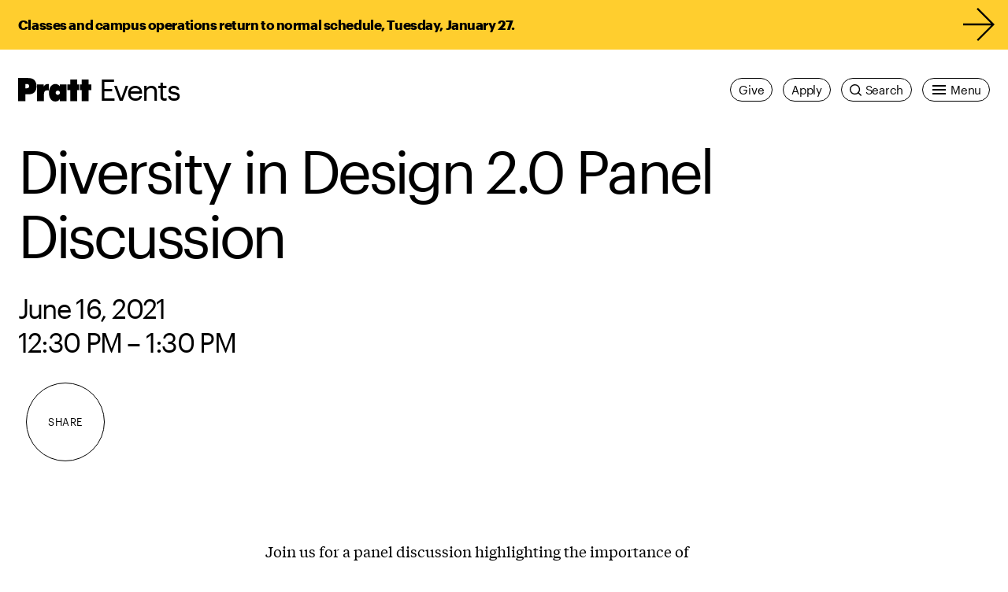

--- FILE ---
content_type: text/css
request_url: https://www.pratt.edu/wp-content/themes/pratt-main/dist/app.5.3.1.css?ver=5.3.1
body_size: 34021
content:
:root{--primary-bg: #ffffff;--primary-text: #000000;--primary-text-inverted: #ffffff}.theme--white{--primary-bg: #ffffff;--primary-text: #000000;--primary-text-inverted: #ffffff}.theme--black{--primary-bg: #000000;--primary-text: #ffffff;--primary-text-inverted: #000000}.theme--red{--primary-bg: #f65058;--primary-text: #000000;--primary-text-inverted: #ffffff}.theme--orange{--primary-bg: #ff8548;--primary-text: #000000;--primary-text-inverted: #ffffff}.theme--yellow{--primary-bg: #ffce2e;--primary-text: #000000;--primary-text-inverted: #ffffff}.theme--green{--primary-bg: #5bbf53;--primary-text: #000000;--primary-text-inverted: #ffffff}.theme--cyan{--primary-bg: #2fb9bf;--primary-text: #000000;--primary-text-inverted: #ffffff}.theme--blue{--primary-bg: #5154cc;--primary-text: #ffffff;--primary-text-inverted: #000000}.theme--purple{--primary-bg: #be2fb3;--primary-text: #ffffff;--primary-text-inverted: #000000}.theme--magenta{--primary-bg: #ff5485;--primary-text: #000000;--primary-text-inverted: #ffffff}.theme--warm-gray{--primary-bg: #b4aca6;--primary-text: #000000;--primary-text-inverted: #ffffff}.theme--cool-gray{--primary-bg: #b7b8b9;--primary-text: #000000;--primary-text-inverted: #ffffff}.theme--light-red{--primary-bg: #ffdbe5;--primary-text: #000000;--primary-text-inverted: #ffffff}.theme--light-orange{--primary-bg: #ffe3d9;--primary-text: #000000;--primary-text-inverted: #ffffff}.theme--light-yellow{--primary-bg: #fff5d6;--primary-text: #000000;--primary-text-inverted: #ffffff}.theme--light-green{--primary-bg: #def2db;--primary-text: #000000;--primary-text-inverted: #ffffff}.theme--light-cyan{--primary-bg: #d6f2f2;--primary-text: #000000;--primary-text-inverted: #ffffff}.theme--light-blue{--primary-bg: #dbdbf5;--primary-text: #000000;--primary-text-inverted: #ffffff}.theme--light-purple{--primary-bg: #f2d6f0;--primary-text: #000000;--primary-text-inverted: #ffffff}.theme--light-magenta{--primary-bg: #ffdbe5;--primary-text: #000000;--primary-text-inverted: #ffffff}.theme--light-warm-gray{--primary-bg: #f0eded;--primary-text: #000000;--primary-text-inverted: #ffffff}.theme--light-cool-gray{--primary-bg: #f0f0f2;--primary-text: #000000;--primary-text-inverted: #ffffff}.theme--dark-red{--primary-bg: #612124;--primary-text: #ffffff;--primary-text-inverted: #000000}.theme--dark-orange{--primary-bg: #662e1c;--primary-text: #ffffff;--primary-text-inverted: #000000}.theme--dark-yellow{--primary-bg: #4d3d0d;--primary-text: #ffffff;--primary-text-inverted: #000000}.theme--dark-green{--primary-bg: #244d21;--primary-text: #ffffff;--primary-text-inverted: #000000}.theme--dark-cyan{--primary-bg: #124a4d;--primary-text: #ffffff;--primary-text-inverted: #000000}.theme--dark-blue{--primary-bg: #212152;--primary-text: #ffffff;--primary-text-inverted: #000000}.theme--dark-purple{--primary-bg: #380d36;--primary-text: #ffffff;--primary-text-inverted: #000000}.theme--dark-magenta{--primary-bg: #662136;--primary-text: #ffffff;--primary-text-inverted: #000000}.theme--dark-warm-gray{--primary-bg: #474542;--primary-text: #ffffff;--primary-text-inverted: #000000}.theme--dark-cool-gray{--primary-bg: #4a4a4a;--primary-text: #ffffff;--primary-text-inverted: #000000}.theme--pure-red{--primary-bg: #e81721;--primary-text: #ffffff;--primary-text-inverted: #000000}.theme--dusty-rose{--primary-bg: #d48b8e;--primary-text: #000000;--primary-text-inverted: #ffffff}.theme--pale-pink{--primary-bg: #ffe9ef;--primary-text: #000000;--primary-text-inverted: #ffffff}.theme--coffee-bean{--primary-bg: #3e231a;--primary-text: #ffffff;--primary-text-inverted: #000000}.theme--cocoa{--primary-bg: #85645a;--primary-text: #ffffff;--primary-text-inverted: #000000}.theme--tangerine{--primary-bg: #f96334;--primary-text: #ffffff;--primary-text-inverted: #000000}.theme--tan{--primary-bg: #cd9d8e;--primary-text: #000000;--primary-text-inverted: #ffffff}.theme--olive{--primary-bg: #4b4226;--primary-text: #ffffff;--primary-text-inverted: #000000}.theme--cream{--primary-bg: #f5ead9;--primary-text: #000000;--primary-text-inverted: #ffffff}.theme--pine{--primary-bg: #083104;--primary-text: #ffffff;--primary-text-inverted: #000000}.theme--grass{--primary-bg: #076200;--primary-text: #ffffff;--primary-text-inverted: #000000}.theme--future-green{--primary-bg: #37b469;--primary-text: #000000;--primary-text-inverted: #ffffff}.theme--mint{--primary-bg: #d3eecf;--primary-text: #000000;--primary-text-inverted: #ffffff}.theme--indigo{--primary-bg: #114c60;--primary-text: #ffffff;--primary-text-inverted: #000000}.theme--sky{--primary-bg: #a0def3;--primary-text: #000000;--primary-text-inverted: #ffffff}.theme--cloud{--primary-bg: #e8f9ff;--primary-text: #000000;--primary-text-inverted: #ffffff}.theme--navy-blue{--primary-bg: #0b0e7f;--primary-text: #ffffff;--primary-text-inverted: #000000}.theme--true-blue{--primary-bg: #1b1fd6;--primary-text: #ffffff;--primary-text-inverted: #000000}.theme--pale-blue{--primary-bg: #d5d6ff;--primary-text: #000000;--primary-text-inverted: #ffffff}.theme--grape{--primary-bg: #4b0048;--primary-text: #ffffff;--primary-text-inverted: #000000}.theme--charcoal{--primary-bg: #282827;--primary-text: #ffffff;--primary-text-inverted: #000000}.theme--taupe{--primary-bg: #6a5e55;--primary-text: #ffffff;--primary-text-inverted: #000000}.theme--clay{--primary-bg: #7c6d5a;--primary-text: #ffffff;--primary-text-inverted: #000000}.theme--sand{--primary-bg: #c9beb6;--primary-text: #000000;--primary-text-inverted: #ffffff}.theme--stone{--primary-bg: #d6d4ce;--primary-text: #000000;--primary-text-inverted: #ffffff}.theme--pratt-shows-2023{--primary-bg: #ffc7f3;--primary-text: #036814;--primary-text-inverted: #ffffff}.theme--pratt-shows-2024{--primary-bg: #def2db;--primary-text: #032223;--primary-text-inverted: #ffffff}.theme--pratt-shows-2025{--primary-bg: linear-gradient(90deg, #def2db 0%, #ffe3d9 100%);--primary-text: #000000;--primary-text-inverted: #ffffff}.theme--pratt-shows-2026{--primary-bg: linear-gradient(90deg, #fff5d6 0%, #d6f2f2 100%);--primary-text: #000000;--primary-text-inverted: #ffffff}.course-hits .ais-Hits-list{list-style:none;margin:0;padding:0}.course-hits .ais-Hits-item{padding-top:10px;padding-bottom:10px}.course-hits .ais-Hits-item:first-child{margin-top:-1px;padding-top:0}.course-hits .accordion .accordion__title button.js-accordion-trigger{padding-bottom:0}.course-hits .accordion .accordion__title button.js-accordion-trigger:after{top:24px}.course-hits .accordion .accordion__title button.js-accordion-trigger:hover:after{top:28px}.course-hits .accordion .accordion__title button.js-accordion-trigger[aria-expanded=true]:hover:after{top:34px}.course-hits .accordion .accordion__title button.js-accordion-trigger[aria-expanded=true]:after{top:38px}.course-hit{display:-webkit-box;display:-ms-flexbox;display:flex;position:relative}.course-hit__meta{-webkit-box-align:baseline;-ms-flex-align:baseline;align-items:baseline;display:-webkit-box;display:-ms-flexbox;display:flex;-ms-flex-wrap:wrap;flex-wrap:wrap}@media(min-width: 768px){.course-hit__meta{padding-left:.892875vw;padding-right:.892875vw}}.course-hit__meta:hover,.course-hit__meta:focus{cursor:pointer}.course-hit__meta::-webkit-details-marker{display:none}.course-hit__title{font-size:30px;color:inherit;font-weight:400;font-family:"Graphik",sans-serif;letter-spacing:-0.025em;line-height:1.25;margin-right:10px}@media(min-width: 400px)and (max-width: 1999px){.course-hit__title{font-size:calc(30px + (38 - 30)*(100vw - 400px)/(2000 - 400))}}@media(min-width: 2000px){.course-hit__title{font-size:38px}}@media(min-width: 1200px){.course-hit__title{letter-spacing:-0.05em}}.course-hit__title strong{letter-spacing:-0.025em}.course-hit__title em{font-family:"TiemposText",serif;font-style:italic;font-weight:200}@media(min-width: 768px){.course-hit__title{padding-left:.892875vw;padding-right:.892875vw}}.course-hit[open] .course-hit__title{font-weight:700;letter-spacing:-0.025em}.course-hit__text-wrapper{display:-webkit-box;display:-ms-flexbox;display:flex;-webkit-box-pack:justify;-ms-flex-pack:justify;justify-content:space-between;-ms-flex-wrap:wrap;flex-wrap:wrap;line-height:1.25em}@media(min-width: 768px){.course-hit__text-wrapper{-webkit-box-pack:start;-ms-flex-pack:start;justify-content:flex-start}}.course-hit__text-wrapper span.accordion-head-title{margin-right:10px}.course-hit__credits{-ms-flex-item-align:end;align-self:flex-end;font-size:14px;letter-spacing:normal;line-height:2;margin:0;min-width:-webkit-fit-content;min-width:-moz-fit-content;min-width:fit-content;text-transform:uppercase}.accordion__content.course-hit__details{-webkit-transition:opacity 300ms cubic-bezier(0.645, 0.045, 0.355, 1);transition:opacity 300ms cubic-bezier(0.645, 0.045, 0.355, 1);padding:20px 0;padding-top:20px;padding-bottom:20px}@media(min-width: 768px){.accordion__content.course-hit__details{display:-webkit-box;display:-ms-flexbox;display:flex;-ms-flex-wrap:wrap;flex-wrap:wrap;position:relative;width:100%}}.course-hit[open] .accordion__content.course-hit__details{position:relative}.course-hit[open] .accordion__content.course-hit__details::before{content:" ";display:block;position:absolute;right:0;bottom:0;left:0;background-color:#000;height:1px;opacity:1}@media(min-width: 768px){.course-hit[open] .accordion__content.course-hit__details::before{left:0.892875vw;right:0.892875vw}}.course-hit__visit{margin-top:20px;width:100%}@media(min-width: 768px){.course-hit__visit{padding-left:.892875vw;padding-right:.892875vw}}.course-hit__link-button{font-size:14px;font-weight:400;font-family:"Graphik",sans-serif;letter-spacing:-0.015em;line-height:1.55;padding-top:7px;padding-right:12px;padding-left:12px;padding-bottom:7px;background-color:#000;border-radius:50px;color:#fff}@media(min-width: 400px)and (max-width: 1999px){.course-hit__link-button{font-size:calc(14px + (16 - 14)*(100vw - 400px)/(2000 - 400))}}@media(min-width: 2000px){.course-hit__link-button{font-size:16px}}.course-hit__link-button:hover,.course-hit__link-button:focus{background-color:#ffce2e;color:#000}@media(min-width: 768px){.course-hit__description{padding-left:.892875vw;padding-right:.892875vw}}@media(min-width: 768px){.course-hit__description{width:50%}}.course-hit__section-list{list-style:none;margin:0;padding:0;margin-top:12px}@media(min-width: 768px){.course-hit__section-list{padding-left:.892875vw;padding-right:.892875vw}}@media(min-width: 768px){.course-hit__section-list{width:33.3333333333%;margin-left:8.3333333333%;margin-top:0}}.course-hit__section-item+.course-hit__section-item{margin-top:12px}.course-hit__section-item span{display:block}.daily-hub-archive__topper{margin-bottom:30px}@media(min-width: 1200px){.daily-hub-archive__topper{margin-bottom:60px}}.daily-hub-archive__topper .page-topper__h{font-size:30px;color:inherit;font-weight:400;font-family:"Graphik",sans-serif;letter-spacing:-0.025em;line-height:1.25;font-weight:700}@media(min-width: 400px)and (max-width: 1999px){.daily-hub-archive__topper .page-topper__h{font-size:calc(30px + (38 - 30)*(100vw - 400px)/(2000 - 400))}}@media(min-width: 2000px){.daily-hub-archive__topper .page-topper__h{font-size:38px}}@media(min-width: 1200px){.daily-hub-archive__topper .page-topper__h{letter-spacing:-0.05em}}.daily-hub-archive__topper .page-topper__h strong{letter-spacing:-0.025em}.daily-hub-archive__topper .page-topper__h em{font-family:"TiemposText",serif;font-style:italic;font-weight:200}.daily-hub-archive__topper .page-topper__description{font-size:16px;font-weight:400;font-family:"Graphik",sans-serif;letter-spacing:-0.025em;line-height:1.55;margin-top:0}@media(min-width: 400px)and (max-width: 1999px){.daily-hub-archive__topper .page-topper__description{font-size:calc(16px + (18 - 16)*(100vw - 400px)/(2000 - 400))}}@media(min-width: 2000px){.daily-hub-archive__topper .page-topper__description{font-size:18px}}.archive--daily-hub .archive-body{padding-left:5vw;padding-right:5vw}@media(min-width: 768px){.archive--daily-hub .archive-body{padding-left:.892875vw;padding-right:.892875vw}}.archive--daily-hub .archive-body .archive-body__main>*:not(:first-child){margin-top:30px}.archive--daily-hub .daily-hub__list{display:block;overflow:visible;padding-left:0;padding-right:0;width:100%}@media(min-width: 768px){.archive--daily-hub .daily-hub__list{display:-webkit-box;display:-ms-flexbox;display:flex;-ms-flex-wrap:wrap;flex-wrap:wrap}}.archive--daily-hub .daily-hub__item{-ms-flex-negative:0;flex-shrink:0;padding-left:0;padding-right:0;width:100%}@media(min-width: 768px){.archive--daily-hub .daily-hub__item{padding-left:.892875vw;padding-right:.892875vw}}@media(min-width: 768px){.archive--daily-hub .daily-hub__item{width:50%}}@media(min-width: 1024px){.archive--daily-hub .daily-hub__item{width:25%}}.archive--daily-hub .daily-hub__item:nth-child(2){margin-top:30px}@media(min-width: 768px){.archive--daily-hub .daily-hub__item:nth-child(2){margin-top:0}}.archive--daily-hub .daily-hub__item:nth-child(n+3){margin-top:30px}@media(min-width: 1024px){.archive--daily-hub .daily-hub__item:nth-child(n+3){margin-top:0}}@media(min-width: 1024px){.archive--daily-hub .daily-hub__item:nth-child(n+5){margin-top:30px}}.archive--daily-hub .daily-hub__highlighted-item .daily-hub__article.theme--white{border-color:#000}@media(min-width: 768px){.archive--daily-hub .daily-hub__highlighted-item{width:100%}}@media(min-width: 1024px){.archive--daily-hub .daily-hub__highlighted-item{margin-top:30px;width:50%}}.archive--daily-hub .daily-hub__news .news__heading{font-size:38px;color:inherit;font-weight:400;font-family:"Graphik",sans-serif;letter-spacing:-0.05em;line-height:1.25;line-height:1.15;margin-bottom:22px}@media(min-width: 768px){.archive--daily-hub .daily-hub__news .news__heading{padding-left:.892875vw;padding-right:.892875vw}}@media(min-width: 400px)and (max-width: 1999px){.archive--daily-hub .daily-hub__news .news__heading{font-size:calc(38px + (66 - 38)*(100vw - 400px)/(2000 - 400))}}@media(min-width: 2000px){.archive--daily-hub .daily-hub__news .news__heading{font-size:66px}}@media(min-width: 768px){.archive--daily-hub .daily-hub__news .news__heading{letter-spacing:-0.05em}}.archive--daily-hub .daily-hub__news .news__heading strong{letter-spacing:-0.025em}.archive--daily-hub .daily-hub__news .news__heading em{font-family:"TiemposFine",serif;font-style:italic;font-weight:200;letter-spacing:0}@media(min-width: 768px){.archive--daily-hub .daily-hub__news .news__heading{margin-bottom:30px;width:75%}}@media(min-width: 1200px){.archive--daily-hub .daily-hub__news .news__heading{width:60%}}.archive--daily-hub .daily-hub__news .news__features .tease__callout,.archive--daily-hub .daily-hub__news .news__features .tag-list{display:none}.daily-hub__list__with-highlight .daily-hub__item:nth-child(2){margin-top:30px}@media(min-width: 768px){.daily-hub__list__with-highlight .daily-hub__item:nth-child(2){margin-top:30px}}.daily-hub__list__with-highlight .daily-hub__item:nth-child(n+3){margin-top:30px}@media(min-width: 1024px){.daily-hub__list__with-highlight .daily-hub__item:nth-child(n+3){margin-top:30px}}@media(min-width: 1024px){.daily-hub__list__with-highlight .daily-hub__item:nth-child(n+5){margin-top:30px}}@media(min-width: 768px){.prattfolio-story-hits{margin-top:10px}}.prattfolio-story-hits .ais-Hits-list{list-style:none;margin:0;padding:0}.prattfolio-story-hits .ais-Hits-item{padding-top:10px;padding-bottom:10px}.prattfolio-story-hits .ais-Hits-item{position:relative;padding-top:20px;padding-bottom:20px;list-style:none}.prattfolio-story-hits .ais-Hits-item::before{content:" ";display:block;position:absolute;right:0;bottom:0;left:0;background-color:#000;height:1px;opacity:1}@media(min-width: 768px){.prattfolio-story-hits .ais-Hits-item::before{left:0.892875vw;right:0.892875vw}}.prattfolio-story-hits .article-hit__title{font-family:"TiemposText",serif}@media(min-width: 768px){.press-hits{margin-top:10px}}.press-hits .ais-Hits-list{list-style:none;margin:0;padding:0}.press-hits .ais-Hits-item{position:relative;padding-top:10px;padding-bottom:10px;list-style:none}.press-hits .ais-Hits-item::before{content:" ";display:block;position:absolute;right:0;bottom:0;left:0;background-color:#000;height:1px;opacity:1}@media(min-width: 768px){.press-hits .ais-Hits-item::before{left:0.892875vw;right:0.892875vw}}@media(min-width: 768px){.press-hits .article-hit-inner{-ms-flex-wrap:wrap;flex-wrap:wrap}}.article-hit__outlet{font-size:11px;line-height:1.25;font-family:"Graphik",sans-serif;font-weight:400;text-transform:uppercase;letter-spacing:.04em;font-weight:700;margin-bottom:8px;width:100%}@media(min-width: 768px){.article-hit__outlet{padding-left:.892875vw;padding-right:.892875vw}}@media(min-width: 400px)and (max-width: 1999px){.article-hit__outlet{font-size:calc(11px + (14 - 11)*(100vw - 400px)/(2000 - 400))}}@media(min-width: 2000px){.article-hit__outlet{font-size:14px}}.article-hit__outlet b,.article-hit__outlet strong{font-weight:700}.archive-hit--press .archive-hit__titles{margin-bottom:12px;width:75%}@media(min-width: 768px){.archive-hit--press .archive-hit__titles{width:41.6666666667%;margin-bottom:0}}.archive-hit--press .archive-hit__image{width:18.75%;margin-left:auto;margin-bottom:12px}@media(min-width: 768px){.archive-hit--press .archive-hit__image{width:16.6666666667%;margin-bottom:0}}@media(min-width: 1500px){.archive-hit--press .archive-hit__image{width:8.3333333333%}}.body--program-archive{background-color:#ffce2e}.body--program-archive .archive-header{background-color:#ffce2e}.body--program-archive .archive-header::before{display:none}@media(min-width: 768px){.body--program-archive .archive-header{-webkit-box-align:center;-ms-flex-align:center;align-items:center;display:-webkit-box;display:-ms-flexbox;display:flex;-webkit-box-pack:justify;-ms-flex-pack:justify;justify-content:space-between;margin-bottom:-60px}}.archive__inline-filter{display:-webkit-box;display:-ms-flexbox;display:flex}@media(min-width: 768px){.archive__inline-filter{padding-bottom:8px}}.archive__inline-filter div[role=tablist]{-webkit-box-align:center;-ms-flex-align:center;align-items:center;display:-webkit-box;display:-ms-flexbox;display:flex;-ms-flex-wrap:wrap;flex-wrap:wrap}@media(min-width: 768px){.archive__inline-filter div[role=tablist]{padding-left:.892875vw;padding-right:.892875vw}}@media(min-width: 768px){.archive__inline-filter div[role=tablist]{-ms-flex-wrap:nowrap;flex-wrap:nowrap}}.archive__inline-filter button{margin-right:20px;font-size:14px;font-weight:400;font-family:"Graphik",sans-serif;letter-spacing:-0.015em;line-height:1.55;-webkit-transition:background-position 300ms cubic-bezier(0.645, 0.045, 0.355, 1);transition:background-position 300ms cubic-bezier(0.645, 0.045, 0.355, 1);background:-webkit-gradient(linear, left top, right top, from(currentColor), color-stop(50%, currentColor), color-stop(50%, transparent), to(transparent));background:linear-gradient(to right, currentColor 0%, currentColor 50%, transparent 50%, transparent 100%);background-position:100% 100%;background-repeat:no-repeat;background-size:200% 1px;color:currentColor;cursor:pointer}@media(min-width: 400px)and (max-width: 1999px){.archive__inline-filter button{font-size:calc(14px + (16 - 14)*(100vw - 400px)/(2000 - 400))}}@media(min-width: 2000px){.archive__inline-filter button{font-size:16px}}.archive__inline-filter button:hover,.archive__inline-filter button:focus{background-position:0 100%;color:currentColor}.archive__inline-filter button:active{color:currentColor}.archive__inline-filter button[aria-selected=true]{font-weight:700}.archive__inline-filter button:last-of-type{margin-right:0}.archive-programs__school-level{width:100%}.archive-programs__school-section{padding-top:30px;width:100%}@media(min-width: 768px){.archive-programs__school-section{padding-top:60px}}.archive-programs__school-section-inner{position:relative;padding-top:22px}.archive-programs__school-section-inner::before{content:" ";display:block;position:absolute;top:0;right:0;left:0;background-color:#000;height:1px;opacity:1}@media(min-width: 768px){.archive-programs__school-section-inner::before{left:0.892875vw;right:0.892875vw}}@media(min-width: 768px){.archive-programs__school-section-inner{display:-webkit-box;display:-ms-flexbox;display:flex;-webkit-box-pack:justify;-ms-flex-pack:justify;justify-content:space-between}}.archive-programs__programs-section{margin-bottom:30px}.archive-programs__title{margin-bottom:8px}@media(min-width: 768px){.archive-programs__title{padding-left:.892875vw;padding-right:.892875vw}}.archive-programs__school-list+.archive-programs__title{margin-top:30px}@media(min-width: 768px){.archive-programs__school-list+.archive-programs__title{margin-top:60px}}.archive-programs__empty{font-size:16px;font-weight:400;font-family:"Graphik",sans-serif;letter-spacing:-0.025em;line-height:1.55}@media(min-width: 768px){.archive-programs__empty{padding-left:.892875vw;padding-right:.892875vw}}@media(min-width: 400px)and (max-width: 1999px){.archive-programs__empty{font-size:calc(16px + (18 - 16)*(100vw - 400px)/(2000 - 400))}}@media(min-width: 2000px){.archive-programs__empty{font-size:18px}}.archive-programs__school-name{font-size:30px;color:inherit;font-weight:400;font-family:"Graphik",sans-serif;letter-spacing:-0.025em;line-height:1.25;margin-bottom:22px}@media(min-width: 768px){.archive-programs__school-name{padding-left:.892875vw;padding-right:.892875vw}}@media(min-width: 400px)and (max-width: 1999px){.archive-programs__school-name{font-size:calc(30px + (38 - 30)*(100vw - 400px)/(2000 - 400))}}@media(min-width: 2000px){.archive-programs__school-name{font-size:38px}}@media(min-width: 1200px){.archive-programs__school-name{letter-spacing:-0.05em}}.archive-programs__school-name strong{letter-spacing:-0.025em}.archive-programs__school-name em{font-family:"TiemposText",serif;font-style:italic;font-weight:200}@media(min-width: 768px){.archive-programs__school-name{margin-bottom:0;width:43.75%}}@media(min-width: 768px){.archive-program__tabs{width:50%}}@media(min-width: 768px){.archive-programs__schools,.archive-program__departments{width:50%}}.archive-program__departments{padding-top:12px}@media(min-width: 768px){.archive-program__departments{padding-top:0;padding-bottom:12px;-webkit-box-align:center;-ms-flex-align:center;align-items:center;display:-webkit-box;display:-ms-flexbox;display:flex}}.archive-program__departments .archive-input--select select{font-size:14px;font-weight:400;font-family:"Graphik",sans-serif;letter-spacing:-0.015em;line-height:1.55;cursor:pointer;padding-left:30px;width:100%;text-overflow:ellipsis}@media(min-width: 400px)and (max-width: 1999px){.archive-program__departments .archive-input--select select{font-size:calc(14px + (16 - 14)*(100vw - 400px)/(2000 - 400))}}@media(min-width: 2000px){.archive-program__departments .archive-input--select select{font-size:16px}}.archive-program__departments .archive-reset{margin-top:12px}@media(min-width: 768px){.archive-program__departments .archive-reset{padding-left:.892875vw;padding-right:.892875vw}}@media(min-width: 768px){.archive-program__departments .archive-reset{margin-top:0}}.archive-program__departments .archive-reset button{background-color:rgba(0,0,0,0);border:1px solid #000}.archive-program__departments .archive-reset button:hover,.archive-program__departments .archive-reset button:focus{background-color:#000;color:#fff}.archive-program__departments .archive-reset button:disabled{color:#000}.archive-program__departments .archive-reset button:disabled:hover,.archive-program__departments .archive-reset button:disabled:focus{background-color:rgba(0,0,0,0);color:#000}.archive-programs__school-list{list-style:none;margin:0;padding:0}@media(min-width: 768px){.archive-programs__school-list{padding-left:.892875vw;padding-right:.892875vw}}.archive-programs__school-item{font-size:30px;color:inherit;font-weight:400;font-family:"Graphik",sans-serif;letter-spacing:-0.025em;line-height:1.25;margin-bottom:5px}@media(min-width: 400px)and (max-width: 1999px){.archive-programs__school-item{font-size:calc(30px + (38 - 30)*(100vw - 400px)/(2000 - 400))}}@media(min-width: 2000px){.archive-programs__school-item{font-size:38px}}@media(min-width: 1200px){.archive-programs__school-item{letter-spacing:-0.05em}}.archive-programs__school-item strong{letter-spacing:-0.025em}.archive-programs__school-item em{font-family:"TiemposText",serif;font-style:italic;font-weight:200}@media(min-width: 768px){.archive-programs__school-item{margin-bottom:8px}}.archive-programs__school-link{-webkit-transition:background-position 300ms cubic-bezier(0.645, 0.045, 0.355, 1);transition:background-position 300ms cubic-bezier(0.645, 0.045, 0.355, 1);background:-webkit-gradient(linear, left top, right top, from(currentColor), color-stop(50%, currentColor), color-stop(50%, transparent), to(transparent));background:linear-gradient(to right, currentColor 0%, currentColor 50%, transparent 50%, transparent 100%);background-position:100% 100%;background-repeat:no-repeat;background-size:200% 1px;color:currentColor;cursor:pointer}.archive-programs__school-link:hover,.archive-programs__school-link:focus{background-position:0 100%;color:currentColor}.archive-programs__school-link:active{color:currentColor}.resource-hits .ais-Hits-list{padding:0}.resource-hits .ais-Hits-item{position:relative;padding-top:20px;padding-bottom:20px;list-style:none}.resource-hits .ais-Hits-item::before{content:" ";display:block;position:absolute;right:0;bottom:0;left:0;background-color:#000;height:1px;opacity:1}@media(min-width: 768px){.resource-hits .ais-Hits-item::before{left:0.892875vw;right:0.892875vw}}@media(min-width: 768px){.resource-hit__titles,.resource-hit__content{padding-left:.892875vw;padding-right:.892875vw}}.resource-hit__title{font-size:18px;font-weight:400;font-family:"Graphik",sans-serif;letter-spacing:-0.025em;line-height:1.55;width:100%;line-height:1.25;margin-top:0}@media(min-width: 400px)and (max-width: 1999px){.resource-hit__title{font-size:calc(18px + (24 - 18)*(100vw - 400px)/(2000 - 400))}}@media(min-width: 2000px){.resource-hit__title{font-size:24px}}.resource-hit__titles{width:75%}@media(min-width: 768px){.resource-hit__titles{width:41.6666666667%}}.resource-hit__content{margin-top:12px}@media(min-width: 768px){.resource-hit__content{width:41.6666666667%;margin-top:0}}@media(max-width: 767px){.resource-hit__content{-webkit-box-ordinal-group:4;-ms-flex-order:3;order:3}}.resource-hit-inner{display:-webkit-box;display:-ms-flexbox;display:flex;-ms-flex-wrap:wrap;flex-wrap:wrap}@media(min-width: 768px){.resource-hit-inner{-ms-flex-wrap:nowrap;flex-wrap:nowrap}}.resource-hit__image{width:18.75%}@media(min-width: 768px){.resource-hit__image{width:16.6666666667%}}@media(min-width: 1500px){.resource-hit__image{width:8.3333333333%}}.resource-policy-service-hits .ais-Hits-list{list-style:none;margin:0;padding:0}.resource-policy-service-hits .ais-Hits-item{padding-top:7px;padding-bottom:7px}@media(min-width: 768px){.resource-policy-service-hits .ais-Hits-item{padding-top:10px;padding-bottom:10px}}.resource-policy-service-hits{padding-top:10px}.resource-policy-service-hit-inner{-webkit-box-align:baseline;-ms-flex-align:baseline;align-items:baseline;display:-webkit-box;display:-ms-flexbox;display:flex;-ms-flex-wrap:wrap;flex-wrap:wrap}@media(min-width: 768px){.resource-policy-service-hit-inner{padding-left:.892875vw;padding-right:.892875vw}}.resource-policy-service-hit__titles{font-size:18px;font-weight:400;font-family:"Graphik",sans-serif;letter-spacing:-0.025em;line-height:1.55;line-height:1.35}@media(min-width: 400px)and (max-width: 1999px){.resource-policy-service-hit__titles{font-size:calc(18px + (24 - 18)*(100vw - 400px)/(2000 - 400))}}@media(min-width: 2000px){.resource-policy-service-hit__titles{font-size:24px}}@media(min-width: 768px){.resource-policy-service-hit__titles{font-size:30px;color:inherit;font-weight:400;font-family:"Graphik",sans-serif;letter-spacing:-0.025em;line-height:1.25}}@media(min-width: 768px)and (min-width: 400px)and (max-width: 1999px){.resource-policy-service-hit__titles{font-size:calc(30px + (38 - 30)*(100vw - 400px)/(2000 - 400))}}@media(min-width: 768px)and (min-width: 2000px){.resource-policy-service-hit__titles{font-size:38px}}@media(min-width: 768px)and (min-width: 1200px){.resource-policy-service-hit__titles{letter-spacing:-0.05em}}@media(min-width: 768px){.resource-policy-service-hit__titles strong{letter-spacing:-0.025em}.resource-policy-service-hit__titles em{font-family:"TiemposText",serif;font-style:italic;font-weight:200}}.resource-policy-service-hit__link{-webkit-transition:background-position 300ms cubic-bezier(0.645, 0.045, 0.355, 1);transition:background-position 300ms cubic-bezier(0.645, 0.045, 0.355, 1);background:-webkit-gradient(linear, left top, right top, from(currentColor), color-stop(50%, currentColor), color-stop(50%, transparent), to(transparent));background:linear-gradient(to right, currentColor 0%, currentColor 50%, transparent 50%, transparent 100%);background-position:100% 100%;background-repeat:no-repeat;background-size:200% 1px;color:currentColor;cursor:pointer;display:inline}.resource-policy-service-hit__link:hover,.resource-policy-service-hit__link:focus{background-position:0 100%;color:currentColor}.resource-policy-service-hit__link:active{color:currentColor}.resource-policy-service-hit__title{font-size:18px;font-weight:400;font-family:"Graphik",sans-serif;letter-spacing:-0.025em;line-height:1.55;display:inline;line-height:1.35}@media(min-width: 400px)and (max-width: 1999px){.resource-policy-service-hit__title{font-size:calc(18px + (24 - 18)*(100vw - 400px)/(2000 - 400))}}@media(min-width: 2000px){.resource-policy-service-hit__title{font-size:24px}}@media(min-width: 768px){.resource-policy-service-hit__title{font-size:30px;color:inherit;font-weight:400;font-family:"Graphik",sans-serif;letter-spacing:-0.025em;line-height:1.25}}@media(min-width: 768px)and (min-width: 400px)and (max-width: 1999px){.resource-policy-service-hit__title{font-size:calc(30px + (38 - 30)*(100vw - 400px)/(2000 - 400))}}@media(min-width: 768px)and (min-width: 2000px){.resource-policy-service-hit__title{font-size:38px}}@media(min-width: 768px)and (min-width: 1200px){.resource-policy-service-hit__title{letter-spacing:-0.05em}}@media(min-width: 768px){.resource-policy-service-hit__title strong{letter-spacing:-0.025em}.resource-policy-service-hit__title em{font-family:"TiemposText",serif;font-style:italic;font-weight:200}}@media(min-width: 768px){.archive--work .archive-input--search{width:18.75%}}@media(min-width: 1200px){.archive--work .archive-input--search{margin-right:6.25%}}@media(max-width: 767px){.archive--work .archive-input-wrapper{-ms-flex-wrap:wrap;flex-wrap:wrap}}@media(min-width: 768px){.archive--work .archive-input-wrapper{width:56.25%}}.archive--work .archive-input-wrapper--right{display:-webkit-box;display:-ms-flexbox;display:flex;-webkit-box-pack:justify;-ms-flex-pack:justify;justify-content:space-between}@media(min-width: 768px){.archive--work .archive-input-wrapper--right{-webkit-box-pack:end;-ms-flex-pack:end;justify-content:flex-end;width:25%}}@media(min-width: 1200px){.archive--work .archive-input-wrapper--right{width:18.75%}}.archive--work .archive-reset{-webkit-box-align:center;-ms-flex-align:center;align-items:center;display:-webkit-box;display:-ms-flexbox;display:flex;margin-bottom:22px;margin-top:12px}@media(min-width: 768px){.archive--work .archive-reset{padding-left:.892875vw;padding-right:.892875vw}}@media(min-width: 768px){.archive--work .archive-reset{margin-top:0}}@media(min-width: 768px){.archive--work .archive-toggle{margin-left:0}}@media(max-width: 767px){.archive--work .archive-input--select{width:calc(33.3% - 10px)}}@media(min-width: 768px){.archive--work .archive-input--select{width:33.3333333333%}}.archive--work .work-hit__figure{width:100%;margin-bottom:0;position:relative}.archive--work .work-input select{font-size:16px;font-weight:400;font-family:"Graphik",sans-serif;letter-spacing:-0.025em;line-height:1.55;cursor:pointer;padding-left:30px;width:100%;text-overflow:ellipsis}@media(min-width: 400px)and (max-width: 1999px){.archive--work .work-input select{font-size:calc(16px + (18 - 16)*(100vw - 400px)/(2000 - 400))}}@media(min-width: 2000px){.archive--work .work-input select{font-size:18px}}.archive--work .work-button-reset button{font-size:16px;font-weight:400;font-family:"Graphik",sans-serif;letter-spacing:-0.025em;line-height:1.55;text-align:left;cursor:pointer;padding-left:30px;width:100%}@media(min-width: 400px)and (max-width: 1999px){.archive--work .work-button-reset button{font-size:calc(16px + (18 - 16)*(100vw - 400px)/(2000 - 400))}}@media(min-width: 2000px){.archive--work .work-button-reset button{font-size:18px}}.work-hit__titles{line-height:1.25}.work-hit__title{font-family:"Graphik",sans-serif;text-transform:uppercase;display:inline;line-height:1.25}.work-hit__title.work-hit__title--formatted{text-transform:none}.work-hit__title p{display:inline}.work-hit__person{font-family:"TiemposText",serif;font-style:italic}.archive-toggle-view--list .work-hits .ais-Hits-list{list-style:none;margin:0;padding:0}.archive-toggle-view--list .work-hit{position:relative;position:relative;display:block;padding-bottom:1px}.archive-toggle-view--list .work-hit::before{content:" ";display:block;position:absolute;right:0;bottom:0;left:0;background-color:#000;height:1px;opacity:1}@media(min-width: 768px){.archive-toggle-view--list .work-hit::before{left:0.892875vw;right:0.892875vw}}.archive-toggle-view--list .work-hit .work-hit__title{-webkit-transition:background-position 300ms cubic-bezier(0.645, 0.045, 0.355, 1);transition:background-position 300ms cubic-bezier(0.645, 0.045, 0.355, 1);background:-webkit-gradient(linear, left top, right top, from(currentColor), color-stop(50%, currentColor), color-stop(50%, transparent), to(transparent));background:linear-gradient(to right, currentColor 0%, currentColor 50%, transparent 50%, transparent 100%);background-position:100% 100%;background-repeat:no-repeat;background-size:200% 1px;color:currentColor;cursor:pointer}.archive-toggle-view--list .work-hit:hover .work-hit__title,.archive-toggle-view--list .work-hit:focus .work-hit__title{background-position:0 100%;color:currentColor}.archive-toggle-view--list .work-hit:active .work-hit__title{color:currentColor}@media(max-width: 767px){.archive-toggle-view--list .work-hit{padding-top:20px;padding-bottom:20px}}@media(min-width: 768px){.archive-toggle-view--list .work-hit{-webkit-box-align:start;-ms-flex-align:start;align-items:flex-start;display:-webkit-box;display:-ms-flexbox;display:flex;-webkit-box-pack:justify;-ms-flex-pack:justify;justify-content:space-between}}@media(min-width: 768px){.archive-toggle-view--list .work-hit:hover .work-hit__img,.archive-toggle-view--list .work-hit:focus-within .work-hit__img{-webkit-transform:scale(2);transform:scale(2);z-index:50}}.archive-toggle-view--list .work-hit__link::before{content:"";position:absolute;inset:0}.archive-toggle-view--list .work-hit__content{margin-right:22px}@media(min-width: 768px){.archive-toggle-view--list .work-hit__content{padding-top:20px;padding-bottom:20px;-ms-flex-item-align:stretch;align-self:stretch;-webkit-box-align:center;-ms-flex-align:center;align-items:center;display:-webkit-box;display:-ms-flexbox;display:flex;margin-right:0;width:87.5%}}@media(min-width: 768px){.archive-toggle-view--list .work-hit__titles{padding-left:.892875vw;padding-right:.892875vw}}@media(min-width: 768px){.archive-toggle-view--list .work-hit__titles{width:42.8571428571%}}.archive-toggle-view--list .work-hit__title{font-size:18px;font-weight:400;font-family:"Graphik",sans-serif;letter-spacing:-0.025em;line-height:1.55}@media(min-width: 400px)and (max-width: 1999px){.archive-toggle-view--list .work-hit__title{font-size:calc(18px + (24 - 18)*(100vw - 400px)/(2000 - 400))}}@media(min-width: 2000px){.archive-toggle-view--list .work-hit__title{font-size:24px}}@media(min-width: 768px){.archive-toggle-view--list .work-hit__people{padding-left:.892875vw;padding-right:.892875vw}}@media(min-width: 768px){.archive-toggle-view--list .work-hit__people{width:28.5714285714%}}.archive-toggle-view--list .work-hit__meta{display:-webkit-box;display:-ms-flexbox;display:flex;-webkit-box-orient:vertical;-webkit-box-direction:normal;-ms-flex-direction:column;flex-direction:column}@media(min-width: 768px){.archive-toggle-view--list .work-hit__meta{padding-left:.892875vw;padding-right:.892875vw}}@media(min-width: 768px){.archive-toggle-view--list .work-hit__meta{width:28.5714285714%;margin-left:28.5714285714%}}@media(min-width: 768px){.archive-toggle-view--list .work-hit__people+.work-hit__meta{margin-left:0}}.archive-toggle-view--list .work-hit__department,.archive-toggle-view--list .work-hit__school{font-size:14px;font-weight:400;font-family:"Graphik",sans-serif;letter-spacing:-0.015em;line-height:1.55;margin-top:0}@media(min-width: 400px)and (max-width: 1999px){.archive-toggle-view--list .work-hit__department,.archive-toggle-view--list .work-hit__school{font-size:calc(14px + (16 - 14)*(100vw - 400px)/(2000 - 400))}}@media(min-width: 2000px){.archive-toggle-view--list .work-hit__department,.archive-toggle-view--list .work-hit__school{font-size:16px}}.archive-toggle-view--list .work-hit__art{min-width:18.75%;width:18.75%}@media(min-width: 768px){.archive-toggle-view--list .work-hit__art{padding-left:.892875vw;padding-right:.892875vw}}@media(max-width: 767px){.archive-toggle-view--list .work-hit__art{margin-left:auto}}@media(min-width: 768px){.archive-toggle-view--list .work-hit__art{padding-top:20px;padding-bottom:20px;-ms-flex-item-align:center;align-self:center;display:-webkit-box;display:-ms-flexbox;display:flex;-webkit-box-pack:end;-ms-flex-pack:end;justify-content:flex-end;min-width:12.5%;pointer-events:none;position:relative;width:12.5%}}@media(min-width: 768px){.archive-toggle-view--list .work-hit__figure{height:50px;display:-webkit-box;display:-ms-flexbox;display:flex}}@media(min-width: 768px){.archive-toggle-view--list .work-hit__img{height:100%;width:auto;-webkit-transition:-webkit-transform 300ms cubic-bezier(0.645, 0.045, 0.355, 1);transition:-webkit-transform 300ms cubic-bezier(0.645, 0.045, 0.355, 1);transition:transform 300ms cubic-bezier(0.645, 0.045, 0.355, 1);transition:transform 300ms cubic-bezier(0.645, 0.045, 0.355, 1), -webkit-transform 300ms cubic-bezier(0.645, 0.045, 0.355, 1);-o-object-fit:contain;object-fit:contain;margin-left:auto;-webkit-transform:scale(1);transform:scale(1);-webkit-transform-origin:100% 50%;transform-origin:100% 50%}}.archive-toggle-view--list .work-hit--has-image{display:-webkit-box;display:-ms-flexbox;display:flex}.archive-toggle-view--thumbnail .work-hits .ais-Hits-list{list-style:none;margin:0;padding:0;display:-webkit-box;display:-ms-flexbox;display:flex;-ms-flex-wrap:wrap;flex-wrap:wrap;-webkit-box-align:end;-ms-flex-align:end;align-items:flex-end}.archive-toggle-view--thumbnail .work-hits .ais-Hits-item{margin-top:30px;position:relative;width:100%}@media(min-width: 768px){.archive-toggle-view--thumbnail .work-hits .ais-Hits-item{padding-left:.892875vw;padding-right:.892875vw}}@media(min-width: 768px){.archive-toggle-view--thumbnail .work-hits .ais-Hits-item{margin-top:60px;width:25%}}@media(min-width: 1200px){.archive-toggle-view--thumbnail .work-hits .ais-Hits-item{width:16.6666666667%}}@media(min-width: 1700px){.archive-toggle-view--thumbnail .work-hits .ais-Hits-item{margin-top:90px;width:12.5%}}.archive-toggle-view--thumbnail .work-hits .work-hit{display:-webkit-box;display:-ms-flexbox;display:flex;-webkit-box-orient:vertical;-webkit-box-direction:normal;-ms-flex-direction:column;flex-direction:column;position:relative}@media(min-width: 768px){.archive-toggle-view--thumbnail .work-hits .work-hit{display:grid;grid-template-rows:1fr minmax(50px, 100px)}}.archive-toggle-view--thumbnail .work-hits .work-hit__content{-webkit-box-ordinal-group:3;-ms-flex-order:2;order:2}.archive-toggle-view--thumbnail .work-hits .work-hit__meta{display:none}.archive-toggle-view--thumbnail .work-hits .work-hit__art{-webkit-box-ordinal-group:2;-ms-flex-order:1;order:1;margin-bottom:12px}.archive-toggle-view--thumbnail .work-hits .work-hit__img{position:relative;z-index:20}.archive-toggle-view--thumbnail .work-hits .work-hit__link{display:block}.archive-toggle-view--thumbnail .work-hits .work-hit__link .work-hit__title{-webkit-transition:background-position 300ms cubic-bezier(0.645, 0.045, 0.355, 1);transition:background-position 300ms cubic-bezier(0.645, 0.045, 0.355, 1);background:-webkit-gradient(linear, left top, right top, from(currentColor), color-stop(50%, currentColor), color-stop(50%, transparent), to(transparent));background:linear-gradient(to right, currentColor 0%, currentColor 50%, transparent 50%, transparent 100%);background-position:100% 100%;background-repeat:no-repeat;background-size:200% 1px;color:currentColor;cursor:pointer}.archive-toggle-view--thumbnail .work-hits .work-hit__link:hover .work-hit__title,.archive-toggle-view--thumbnail .work-hits .work-hit__link:focus .work-hit__title{background-position:0 100%;color:currentColor}.archive-toggle-view--thumbnail .work-hits .work-hit__link:active .work-hit__title{color:currentColor}.archive-toggle-view--thumbnail .work-hits .work-hit__link::before{content:"";position:absolute;inset:0;z-index:30}.homepage__main-feature{min-height:88vh;position:relative}.main-feature-inner{padding-left:5vw;padding-right:5vw;position:relative;z-index:20}@media(min-width: 768px){.main-feature-inner{padding-left:.892875vw;padding-right:.892875vw}}@media(min-width: 768px){.main-feature-inner{width:100%}}.main-feature__title{font-size:44px;color:inherit;font-weight:400;font-family:"Graphik",sans-serif;letter-spacing:-0.05em;line-height:1.1;margin-bottom:30px}@media(min-width: 768px){.main-feature__title{padding-left:.892875vw;padding-right:.892875vw}}@media(min-width: 400px)and (max-width: 1999px){.main-feature__title{font-size:calc(44px + (100 - 44)*(100vw - 400px)/(2000 - 400))}}@media(min-width: 2000px){.main-feature__title{font-size:100px}}.main-feature__title strong{letter-spacing:-0.025em}.main-feature__title em{font-family:"TiemposFine",serif;font-style:italic;font-weight:200;letter-spacing:0}@media(min-width: 768px){.main-feature__title{font-size:44px;color:inherit;font-weight:400;font-family:"Graphik",sans-serif;letter-spacing:-0.05em;line-height:1.1;width:68.75%}}@media(min-width: 768px)and (min-width: 400px)and (max-width: 1999px){.main-feature__title{font-size:calc(44px + (100 - 44)*(100vw - 400px)/(2000 - 400))}}@media(min-width: 768px)and (min-width: 2000px){.main-feature__title{font-size:100px}}@media(min-width: 768px){.main-feature__title strong{letter-spacing:-0.025em}.main-feature__title em{font-family:"TiemposFine",serif;font-style:italic;font-weight:200;letter-spacing:0}}.feature--color-black .main-feature__title{color:#000}.feature--color-white .main-feature__title{color:#fff}.main-feature__title .main-feature__subtitle{font-size:30px;color:inherit;font-weight:400;font-family:"Graphik",sans-serif;letter-spacing:-0.025em;line-height:1.25;line-height:1.1;margin-top:20px;display:block}@media(min-width: 400px)and (max-width: 1999px){.main-feature__title .main-feature__subtitle{font-size:calc(30px + (38 - 30)*(100vw - 400px)/(2000 - 400))}}@media(min-width: 2000px){.main-feature__title .main-feature__subtitle{font-size:38px}}@media(min-width: 1200px){.main-feature__title .main-feature__subtitle{letter-spacing:-0.05em}}.main-feature__title .main-feature__subtitle strong{letter-spacing:-0.025em}.main-feature__title .main-feature__subtitle em{font-family:"TiemposText",serif;font-style:italic;font-weight:200}.main-feature__title-link p{-webkit-transition:background-position 300ms cubic-bezier(0.645, 0.045, 0.355, 1);transition:background-position 300ms cubic-bezier(0.645, 0.045, 0.355, 1);background:-webkit-gradient(linear, left top, right top, from(currentColor), color-stop(50%, currentColor), color-stop(50%, transparent), to(transparent));background:linear-gradient(to right, currentColor 0%, currentColor 50%, transparent 50%, transparent 100%);background-position:100% 100%;background-repeat:no-repeat;background-size:200% 1px;color:currentColor;cursor:pointer}.main-feature__title-link:hover p,.main-feature__title-link:focus p{background-position:0 100%;color:currentColor}.main-feature__title-link:active p{color:currentColor}.main-feature__title-link:before{content:" ";display:block;position:absolute;top:0;right:0;bottom:0;left:0}.main-feature__title-link p{display:inline}.main-feature__icon--play{position:absolute;top:50%;right:auto;left:50%;height:44px;width:44px;margin-left:-22px;margin-top:-22px;pointer-events:none}@media(min-width: 768px){.main-feature__icon--play{height:60px;width:60px;margin-left:-30px;margin-top:-30px}}.main-feature__icon--play .main-feature__svg{height:44px;width:44px}@media(min-width: 768px){.main-feature__icon--play .main-feature__svg{height:60px;width:60px}}.feature--color-white .tag-shape__wrapper svg path{stroke:#fff}.feature--single-feature{-webkit-box-align:end;-ms-flex-align:end;align-items:flex-end;display:-webkit-box;display:-ms-flexbox;display:flex}.feature--single-feature .main-feature-inner{position:static}.feature--single-feature .main-feature__tags{position:absolute;top:50%;right:0;left:0;height:60vh;pointer-events:none;-webkit-transform:translateY(-50%);transform:translateY(-50%);z-index:20}@media(min-width: 768px){.feature--single-feature .main-feature__tags{height:60vh;width:70vw;bottom:30px;left:auto;right:1.78575vw;top:auto;-webkit-transform:none;transform:none}}.feature--single-feature .main-feature__tags .tag-shape__list-item{pointer-events:auto}.feature--single-feature .main-feature__art{position:absolute;top:0;right:0;bottom:0;left:0;-webkit-box-align:center;-ms-flex-align:center;align-items:center;background-color:#000;display:-webkit-box;display:-ms-flexbox;display:flex;-webkit-box-pack:center;-ms-flex-pack:center;justify-content:center;overflow:hidden;z-index:10}.feature--single-feature .main-feature__figure{position:absolute;top:0;right:0;bottom:0;left:0;margin-bottom:0;overflow:hidden}.feature--single-feature .main-feature__img,.feature--single-feature .main-feature__art-item{height:100%;width:100%;-o-object-fit:cover;object-fit:cover;opacity:.6}.feature--single-feature .main-feature__art .tease-asset{height:100%;width:100%;-o-object-fit:cover;object-fit:cover}@media(min-width: 768px){.feature--single-feature-tag-frame{min-height:auto}}.feature--single-feature-tag-frame .main-feature-inner{background:var(--primary-bg);color:var(--primary-text);display:-webkit-box;display:-ms-flexbox;display:flex;-webkit-box-orient:vertical;-webkit-box-direction:normal;-ms-flex-direction:column;flex-direction:column;-webkit-box-pack:center;-ms-flex-pack:center;justify-content:center;min-height:100vh;padding-top:120px}@media(min-width: 768px){.feature--single-feature-tag-frame .main-feature-inner{min-height:auto;padding-top:160px}}@media(min-width: 1200px){.feature--single-feature-tag-frame .main-feature-inner{padding-top:200px}}.feature--single-feature-tag-frame .main-feature__titles{-webkit-box-ordinal-group:3;-ms-flex-order:2;order:2;padding-top:22px;text-align:center}@media(min-width: 768px){.feature--single-feature-tag-frame .main-feature__titles{margin-top:-60px;padding-top:0;text-align:left}}@media(min-width: 1500px){.feature--single-feature-tag-frame .main-feature__titles{margin-top:-90px}}.feature--single-feature-tag-frame .main-feature__art{margin-left:auto;margin-right:auto;-webkit-box-ordinal-group:2;-ms-flex-order:1;order:1;pointer-events:none;position:relative;width:75%}@media(min-width: 768px){.feature--single-feature-tag-frame .main-feature__art{padding-left:.892875vw;padding-right:.892875vw}}@media(min-width: 768px){.feature--single-feature-tag-frame .main-feature__art{margin-left:25%;margin-right:12.5%;width:62.5%}}@media(min-width: 1500px){.feature--single-feature-tag-frame .main-feature__art{margin-left:31.25%;width:56.25%}}.feature--single-feature-tag-frame .main-feature__figure{margin-bottom:0}.feature--single-feature-tag-frame .main-feature__tags{position:absolute;top:100px;right:2.5vw;left:2.5vw;bottom:20px;pointer-events:none;z-index:20}@media(min-width: 768px){.feature--single-feature-tag-frame .main-feature__tags{bottom:30px;left:calc(12.5% + 1.78575vw);right:1.78575vw;top:120px;-webkit-transform:none;transform:none}}@media(min-width: 1200px){.feature--single-feature-tag-frame .main-feature__tags{top:160px}}.feature--single-feature-tag-frame .main-feature__tags .tag-shape__list-item{pointer-events:auto}.feature--tag-feature .main-feature-inner{background:var(--primary-bg);color:var(--primary-text);padding-top:120px;min-height:100vh}@media(min-width: 768px){.feature--tag-feature .main-feature-inner{-webkit-box-align:center;-ms-flex-align:center;align-items:center;display:-webkit-box;display:-ms-flexbox;display:flex;padding-top:0;padding-bottom:30px}}.tag-feature__tag{display:-webkit-box;display:-ms-flexbox;display:flex;-webkit-box-pack:center;-ms-flex-pack:center;justify-content:center;margin-bottom:30px;position:relative;z-index:20}@media(min-width: 768px){.main-feature-inner>.tag-feature__tag{display:none}}@media(max-width: 767px){.tag-feature__items .tag-feature__tag{display:none}}.tag-feature__tag-inner{position:relative}.tag-feature__name{font-size:9vw;background-color:#fff;border:1px solid #000;border-radius:999rem;color:#000;display:inline-block;letter-spacing:-0.05em;line-height:1;text-transform:uppercase;text-align:center}@media(max-width: 399px){.tag-feature__name{font-size:9vw}}@media(min-width: 768px){.tag-feature__name{font-size:38px;color:inherit;font-weight:400;font-family:"Graphik",sans-serif;letter-spacing:-0.05em;line-height:1.25}}@media(min-width: 768px)and (min-width: 400px)and (max-width: 1999px){.tag-feature__name{font-size:calc(38px + (66 - 38)*(100vw - 400px)/(2000 - 400))}}@media(min-width: 768px)and (min-width: 2000px){.tag-feature__name{font-size:66px}}@media(min-width: 768px)and (min-width: 768px){.tag-feature__name{letter-spacing:-0.05em}}@media(min-width: 768px){.tag-feature__name strong{letter-spacing:-0.025em}.tag-feature__name em{font-family:"TiemposFine",serif;font-style:italic;font-weight:200;letter-spacing:0}}.length--long-title .tag-feature__name{font-size:7.25vw}@media(min-width: 768px){.length--long-title .tag-feature__name{font-size:3.25vw}}.length--extra-long-title .tag-feature__name{font-size:6vw}@media(min-width: 768px){.length--extra-long-title .tag-feature__name{font-size:2.75vw}}.tag-feature__name a{color:#000;border-radius:inherit;display:block;padding:.25em .75em .3em;white-space:nowrap}@media(min-width: 768px){.tag-feature__name a{padding:.15em .75em .2em}}.tag-feature__count{position:absolute;top:-0.5em;right:-0.75em;font-size:16px;font-weight:400;font-family:"Graphik",sans-serif;letter-spacing:-0.025em;line-height:1.55;height:32px;width:32px;-webkit-box-align:center;-ms-flex-align:center;align-items:center;background-color:#ffce2e;border-radius:999rem;color:#000;display:-webkit-box;display:-ms-flexbox;display:flex;-webkit-box-pack:center;-ms-flex-pack:center;justify-content:center;line-height:1;text-align:center}@media(min-width: 400px)and (max-width: 1999px){.tag-feature__count{font-size:calc(16px + (18 - 16)*(100vw - 400px)/(2000 - 400))}}@media(min-width: 2000px){.tag-feature__count{font-size:18px}}@media(min-width: 600px){.tag-feature__count{height:40px;width:40px}}@media(min-width: 1024px){.tag-feature__count{height:45px;width:45px}}@media(min-width: 1200px){.tag-feature__count{height:45px;width:45px;padding:.75em;right:-0.75em}}.theme--yellow .tag-feature__count{background-color:#000;color:#fff}@media(min-width: 600px){.length--long-title .tag-feature__count,.length--extra-long-title .tag-feature__count{bottom:100%;top:auto;-webkit-transform:translateY(50%);transform:translateY(50%)}}.tag-feature__items{padding-bottom:30px;width:100%}@media(min-width: 768px){.tag-feature__items{display:-webkit-box;display:-ms-flexbox;display:flex;min-height:100vh;padding-bottom:0}}.tag-feature__item{margin-bottom:30px;position:relative}@media(min-width: 768px){.tag-feature__item{padding-left:.892875vw;padding-right:.892875vw}}@media(min-width: 768px){.tag-feature__item{margin-bottom:0}}@media(min-width: 768px){.tag-feature__item .tease__title{font-size:14px;font-weight:400;font-family:"Graphik",sans-serif;letter-spacing:-0.015em;line-height:1.55;line-height:1.25}}@media(min-width: 768px)and (min-width: 400px)and (max-width: 1999px){.tag-feature__item .tease__title{font-size:calc(14px + (16 - 14)*(100vw - 400px)/(2000 - 400))}}@media(min-width: 768px)and (min-width: 2000px){.tag-feature__item .tease__title{font-size:16px}}.tag-feature__item .tease--person .tease__title{font-family:"TiemposText",serif;font-style:italic}.tag-feature__item .tag-shape__list-link{font-size:11px;padding:3px 13px;margin-top:8px;white-space:nowrap}@media(min-width: 400px)and (max-width: 1999px){.tag-feature__item .tag-shape__list-link{font-size:calc(11px + (13 - 11)*(100vw - 400px)/(2000 - 400))}}@media(min-width: 2000px){.tag-feature__item .tag-shape__list-link{font-size:13px}}@media(min-width: 1500px){.tag-feature__item .tag-shape__list-link{margin-top:0}}.tag-feature__item .tease__related-people-link:hover{background-color:rgba(0,0,0,0);color:inherit;text-decoration:none}.tag-feature__item .tease--image .tease__type{display:block}.tag-feature__item .tease__caption,.tag-feature__item .tease--course .tease__related-people,.tag-feature__item .tease--event .tease__date-time,.tag-feature__item .tease__location{display:none}.tag-feature__items--col-1{-webkit-box-ordinal-group:2;-ms-flex-order:1;order:1;position:relative;z-index:10}@media(min-width: 768px){.tag-feature__items--col-1{-webkit-box-align:center;-ms-flex-align:center;align-items:center;display:-webkit-box;display:-ms-flexbox;display:flex;padding-top:200px;width:37.5%}}.tag-feature__items--col-1 .tag-feature__item{margin-left:25%}@media(min-width: 768px){.tag-feature__items--col-1 .tag-feature__item{margin-left:0;margin-right:6.125vw;margin-top:5vh}}@media(min-width: 1500px){.tag-feature__items--col-1 .tag-feature__item{margin-left:0;margin-right:12.25vw}}@media(min-width: 1500px){.tag-feature__items--col-1 .tag-shape__list-link{position:absolute;top:50%;left:100%}}.tag-feature__items--col-2{-webkit-box-ordinal-group:3;-ms-flex-order:2;order:2;position:relative;z-index:10}@media(min-width: 768px){.tag-feature__items--col-2{display:-webkit-box;display:-ms-flexbox;display:flex;-webkit-box-orient:vertical;-webkit-box-direction:normal;-ms-flex-direction:column;flex-direction:column;-ms-flex-pack:distribute;justify-content:space-around;padding-top:200px;width:37.5%}}.tag-feature__items--col-2 .tag-feature__item:nth-child(1){margin-right:25%}@media(min-width: 768px){.tag-feature__items--col-2 .tag-feature__item:nth-child(1){margin-bottom:30px;margin-right:6.125vw}}@media(min-width: 1500px){.tag-feature__items--col-2 .tag-feature__item:nth-child(1){margin-left:0;margin-right:12.25vw}}@media(min-width: 1500px){.tag-feature__items--col-2 .tag-feature__item:nth-child(1) .tag-shape__list-link{position:absolute;top:50%;right:100%}}.tag-feature__items--col-2 .tag-feature__item:nth-child(3){margin-left:25%}@media(min-width: 768px){.tag-feature__items--col-2 .tag-feature__item:nth-child(3){margin-left:0}}@media(min-width: 768px){.tag-feature__items--col-2 .tag-feature__item:nth-child(3) .tag-shape__list-link{margin-top:12px}}.tag-feature__items--col-3{-webkit-box-ordinal-group:4;-ms-flex-order:3;order:3;position:relative;z-index:10}@media(min-width: 768px){.tag-feature__items--col-3{display:-webkit-box;display:-ms-flexbox;display:flex;-webkit-box-orient:vertical;-webkit-box-direction:normal;-ms-flex-direction:column;flex-direction:column;-webkit-box-pack:justify;-ms-flex-pack:justify;justify-content:space-between;padding-top:200px;width:37.5%}}.tag-feature__items--col-3 .tag-feature__item:nth-child(1){margin-right:25%}@media(min-width: 768px){.tag-feature__items--col-3 .tag-feature__item:nth-child(1){margin-bottom:30px;margin-left:0;margin-right:6.125vw;margin-top:80px}}@media(min-width: 1500px){.tag-feature__items--col-3 .tag-feature__item:nth-child(1){margin-right:6.125vw}}@media(min-width: 1500px){.tag-feature__items--col-3 .tag-feature__item:nth-child(1) .tag-shape__list-link{position:absolute;top:-14px;right:0%;-webkit-transform:translateY(-100%);transform:translateY(-100%)}}.tag-feature__items--col-3 .tag-feature__item:nth-child(2){margin-left:25%;position:relative}@media(min-width: 768px){.tag-feature__items--col-3 .tag-feature__item:nth-child(2){margin-bottom:80px;margin-right:0;margin-left:6.125vw}}@media(min-width: 1500px){.tag-feature__items--col-3 .tag-feature__item:nth-child(2){margin-left:12.25vw;padding-top:42px}}@media(min-width: 1500px){.tag-feature__items--col-3 .tag-feature__item:nth-child(2) .tag-shape__list-link{margin-top:12px;min-height:30px}}.tag-feature__lines-svg{position:absolute;inset:0;opacity:0;-webkit-transition:opacity 300ms ease-out;transition:opacity 300ms ease-out}.tag-feature__lines-svg.tag-feature__lines-svg--visible{opacity:.2}@media(max-width: 767px){.tag-feature__lines-svg{display:none}}.tag-feature__lines-svg path{stroke:var(--primary-text)}.homepage__events{padding-left:5vw;padding-right:5vw;margin-bottom:60px;margin-top:60px}@media(min-width: 768px){.homepage__events{padding-left:.892875vw;padding-right:.892875vw}}@media(min-width: 1200px){.homepage__events{margin-bottom:90px}}@media(min-width: 1500px){.homepage__events{margin-bottom:120px}}@media(min-width: 1200px){.homepage__events{margin-top:90px}}@media(min-width: 1500px){.homepage__events{margin-top:120px}}@media(min-width: 768px){.homepage__events{display:-webkit-box;display:-ms-flexbox;display:flex}}.homepage__featured-event{margin-bottom:22px}@media(min-width: 768px){.homepage__featured-event{margin-bottom:0;width:50%}}@media(min-width: 1200px){.homepage__featured-event{width:37.5%}}@media(min-width: 768px){.homepage__featured-event .tease{padding-left:.892875vw;padding-right:.892875vw}}@media(min-width: 768px){.homepage__featured-event .tease{width:100%}}.homepage__featured-event .tease-inner{background:var(--primary-bg);color:var(--primary-text)}@media(min-width: 768px){.homepage__featured-event .tease-inner{min-height:75vmin}}@media(min-width: 768px){.homepage__upcoming-events{width:50%}}@media(min-width: 1200px){.homepage__upcoming-events{margin-left:12.5%;width:50%}}.upcoming-events__title{font-size:16px;font-weight:400;font-family:"Graphik",sans-serif;letter-spacing:-0.025em;line-height:1.55;font-weight:700;margin-bottom:12px}@media(min-width: 768px){.upcoming-events__title{padding-left:.892875vw;padding-right:.892875vw}}@media(min-width: 400px)and (max-width: 1999px){.upcoming-events__title{font-size:calc(16px + (18 - 16)*(100vw - 400px)/(2000 - 400))}}@media(min-width: 2000px){.upcoming-events__title{font-size:18px}}@media(min-width: 1200px){.upcoming-events__title{margin-bottom:16px}}.upcoming-events__list{list-style:none;margin:0;padding:0}.upcoming-events__item{position:relative;padding-top:12px;padding-bottom:12px;padding-left:0.892875vw;padding-right:0.892875vw;position:relative}.upcoming-events__item::before{content:" ";display:block;position:absolute;top:0;right:0;left:0;background-color:#000;height:1px;opacity:.2}@media(min-width: 768px){.upcoming-events__item::before{left:0.892875vw;right:0.892875vw}}@media(min-width: 768px){.upcoming-events__item{padding-top:16px;padding-bottom:16px;padding-left:0;padding-right:0;margin-top:0;margin-bottom:0;margin-left:0.892875vw;margin-right:0.892875vw}}@media(min-width: 1024px){.upcoming-events__item{display:-webkit-box;display:-ms-flexbox;display:flex}}@media(min-width: 1200px){.upcoming-events__item{padding-top:22px;padding-bottom:22px;padding-left:0;padding-right:0;margin-top:0;margin-bottom:0;margin-left:0.892875vw;margin-right:0.892875vw}}.upcoming-events__item:before{left:0;right:0}.upcoming-events__item--featured{background:var(--primary-bg);color:var(--primary-text)}.upcoming-events__item-content{margin-bottom:8px}@media(min-width: 768px){.upcoming-events__item-content{padding-left:.892875vw;padding-right:.892875vw}}@media(min-width: 1024px){.upcoming-events__item-content{width:50%;margin-bottom:0}}.upcoming-events__item-callout{font-size:11px;line-height:1.25;font-family:"Graphik",sans-serif;font-weight:400;text-transform:uppercase;letter-spacing:.04em;font-weight:700}@media(min-width: 400px)and (max-width: 1999px){.upcoming-events__item-callout{font-size:calc(11px + (14 - 11)*(100vw - 400px)/(2000 - 400))}}@media(min-width: 2000px){.upcoming-events__item-callout{font-size:14px}}.upcoming-events__item-callout b,.upcoming-events__item-callout strong{font-weight:700}.upcoming-events__item-title{font-size:18px;font-weight:400;font-family:"Graphik",sans-serif;letter-spacing:-0.025em;line-height:1.55;line-height:1.25;margin-top:5px}@media(min-width: 400px)and (max-width: 1999px){.upcoming-events__item-title{font-size:calc(18px + (24 - 18)*(100vw - 400px)/(2000 - 400))}}@media(min-width: 2000px){.upcoming-events__item-title{font-size:24px}}.upcoming-events__title-link .upcoming-events__item-title-text{-webkit-transition:background-position 300ms cubic-bezier(0.645, 0.045, 0.355, 1);transition:background-position 300ms cubic-bezier(0.645, 0.045, 0.355, 1);background:-webkit-gradient(linear, left top, right top, from(currentColor), color-stop(50%, currentColor), color-stop(50%, transparent), to(transparent));background:linear-gradient(to right, currentColor 0%, currentColor 50%, transparent 50%, transparent 100%);background-position:100% 100%;background-repeat:no-repeat;background-size:200% 1px;color:currentColor;cursor:pointer}.upcoming-events__title-link:hover .upcoming-events__item-title-text,.upcoming-events__title-link:focus .upcoming-events__item-title-text{background-position:0 100%;color:currentColor}.upcoming-events__title-link:active .upcoming-events__item-title-text{color:currentColor}.upcoming-events__title-link:before{content:" ";display:block;position:absolute;top:0;right:0;bottom:0;left:0}@media(min-width: 768px){.upcoming-events__title-link:before{left:.892875vw;right:.892875vw}}.upcoming-events__meta{font-size:16px;font-weight:400;font-family:"Graphik",sans-serif;letter-spacing:-0.025em;line-height:1.55;line-height:1.25}@media(min-width: 768px){.upcoming-events__meta{padding-left:.892875vw;padding-right:.892875vw}}@media(min-width: 400px)and (max-width: 1999px){.upcoming-events__meta{font-size:calc(16px + (18 - 16)*(100vw - 400px)/(2000 - 400))}}@media(min-width: 2000px){.upcoming-events__meta{font-size:18px}}@media(min-width: 1024px){.upcoming-events__meta{width:50%}}@media(min-width: 1200px){.upcoming-events__meta{width:50%}}.upcoming-events__meta p{line-height:1.25;margin-top:0}.upcoming-events__date span{display:block}.upcoming-events__none{font-size:16px;font-weight:400;font-family:"Graphik",sans-serif;letter-spacing:-0.025em;line-height:1.55;position:relative;padding-top:12px;padding-bottom:12px}@media(min-width: 768px){.upcoming-events__none{padding-left:.892875vw;padding-right:.892875vw}}@media(min-width: 400px)and (max-width: 1999px){.upcoming-events__none{font-size:calc(16px + (18 - 16)*(100vw - 400px)/(2000 - 400))}}@media(min-width: 2000px){.upcoming-events__none{font-size:18px}}.upcoming-events__none::before{content:" ";display:block;position:absolute;top:0;right:0;left:0;background-color:#000;height:1px;opacity:.2}@media(min-width: 768px){.upcoming-events__none::before{left:0.892875vw;right:0.892875vw}}.homepage-programs{padding-left:5vw;padding-right:5vw;margin-bottom:60px}@media(min-width: 768px){.homepage-programs{padding-left:.892875vw;padding-right:.892875vw}}@media(min-width: 1200px){.homepage-programs{margin-bottom:90px}}@media(min-width: 1500px){.homepage-programs{margin-bottom:120px}}.homepage-programs__title{font-size:44px;color:inherit;font-weight:400;line-height:1.1;font-family:"Graphik",sans-serif;letter-spacing:-0.05em}@media(min-width: 768px){.homepage-programs__title{padding-left:.892875vw;padding-right:.892875vw}}@media(min-width: 400px)and (max-width: 1999px){.homepage-programs__title{font-size:calc(44px + (144 - 44)*(100vw - 400px)/(2000 - 400))}}@media(min-width: 2000px){.homepage-programs__title{font-size:144px}}.homepage-programs__title strong{letter-spacing:-0.025em}.homepage-programs__title em{font-family:"TiemposFine",serif;font-style:italic;font-weight:200;letter-spacing:0}@media(min-width: 768px){.homepage-programs__title{margin-bottom:12px}}@media(min-width: 1200px){.homepage-programs__title{margin-bottom:-22px;margin-left:50%;width:50%}}@media(min-width: 1200px){.homepage-programs__title span{display:block;margin-left:12.25vw}}.homepage-programs__filters{position:relative;margin-bottom:22px;padding-bottom:8px}.homepage-programs__filters::before{content:" ";display:block;position:absolute;right:0;bottom:0;left:0;background-color:#000;height:1px;opacity:1}@media(min-width: 768px){.homepage-programs__filters::before{left:0.892875vw;right:0.892875vw}}@media(min-width: 768px){.homepage-programs__filters{padding-left:.892875vw;padding-right:.892875vw}}.homepage-programs__filter-list{list-style:none;margin:0;padding:0;-webkit-box-align:center;-ms-flex-align:center;align-items:center;display:-webkit-box;display:-ms-flexbox;display:flex;-ms-flex-wrap:wrap;flex-wrap:wrap}@media(min-width: 768px){.homepage-programs__filter-list{-ms-flex-wrap:nowrap;flex-wrap:nowrap}}.homepage-programs__filter-button{font-size:14px;font-weight:400;font-family:"Graphik",sans-serif;letter-spacing:-0.015em;line-height:1.55;margin-right:20px}@media(min-width: 400px)and (max-width: 1999px){.homepage-programs__filter-button{font-size:calc(14px + (16 - 14)*(100vw - 400px)/(2000 - 400))}}@media(min-width: 2000px){.homepage-programs__filter-button{font-size:16px}}.homepage-programs__filter-button[aria-selected=true]{font-weight:700}@media(min-width: 768px){.homepage-programs__body{display:-webkit-box;display:-ms-flexbox;display:flex}}.homepage-programs__school-level{margin-bottom:22px}@media(min-width: 768px){.homepage-programs__school-level{padding-left:.892875vw;padding-right:.892875vw}}@media(min-width: 768px){.homepage-programs__school-level{margin-bottom:0;width:75%}}@media(min-width: 1200px){.homepage-programs__school-level{width:56.25%}}.homepage-programs__school-list{list-style:none;margin:0;padding:0}@media(min-width: 768px){.homepage-programs__school-list{-webkit-column-break-inside:avoid;-moz-column-break-inside:avoid;break-inside:avoid;-webkit-columns:3;-moz-columns:3;columns:3;-webkit-column-gap:1.78575vw;-moz-column-gap:1.78575vw;column-gap:1.78575vw}}.homepage-programs__school-item{font-size:16px;font-weight:400;font-family:"Graphik",sans-serif;letter-spacing:-0.025em;line-height:1.55;display:block;line-height:1.25;margin-bottom:5px}@media(min-width: 400px)and (max-width: 1999px){.homepage-programs__school-item{font-size:calc(16px + (18 - 16)*(100vw - 400px)/(2000 - 400))}}@media(min-width: 2000px){.homepage-programs__school-item{font-size:18px}}@media(min-width: 768px){.homepage-programs__school-item{margin-bottom:8px}}.homepage-programs__school-link{-webkit-transition:background-position 300ms cubic-bezier(0.645, 0.045, 0.355, 1);transition:background-position 300ms cubic-bezier(0.645, 0.045, 0.355, 1);background:-webkit-gradient(linear, left top, right top, from(currentColor), color-stop(50%, currentColor), color-stop(50%, transparent), to(transparent));background:linear-gradient(to right, currentColor 0%, currentColor 50%, transparent 50%, transparent 100%);background-position:100% 100%;background-repeat:no-repeat;background-size:200% 1px;color:currentColor;cursor:pointer;display:inline}.homepage-programs__school-link:hover,.homepage-programs__school-link:focus{background-position:0 100%;color:currentColor}.homepage-programs__school-link:active{color:currentColor}.homepage-programs__no-results{font-size:16px;font-weight:400;font-family:"Graphik",sans-serif;letter-spacing:-0.025em;line-height:1.55;margin-top:0}@media(min-width: 400px)and (max-width: 1999px){.homepage-programs__no-results{font-size:calc(16px + (18 - 16)*(100vw - 400px)/(2000 - 400))}}@media(min-width: 2000px){.homepage-programs__no-results{font-size:18px}}@media(min-width: 768px){.homepage-programs__art{padding-left:.892875vw;padding-right:.892875vw}}@media(min-width: 768px){.homepage-programs__art{width:25%}}@media(min-width: 1200px){.homepage-programs__art{width:43.75%}}.homepage-programs__caption{font-size:14px;font-weight:400;font-family:"Graphik",sans-serif;letter-spacing:-0.015em;line-height:1.55;letter-spacing:-0.025em;line-height:1.25;margin-top:5px}@media(min-width: 400px)and (max-width: 1999px){.homepage-programs__caption{font-size:calc(14px + (16 - 14)*(100vw - 400px)/(2000 - 400))}}@media(min-width: 2000px){.homepage-programs__caption{font-size:16px}}@media(min-width: 768px){.homepage-programs__caption{margin-top:10px;max-width:28.8vw}}@media(min-width: 1200px){.homepage-programs__caption{max-width:22.8vw}}.prattfolio-issue__cover-image{padding-bottom:30px}.prattfolio-issue__intro-img{position:relative}@media(min-width: 768px){.prattfolio-issue__intro-img{height:70vh}}.prattfolio-issue__img{padding-left:5vw;padding-right:5vw;position:relative;background-color:rgba(0,0,0,0);height:100%;max-height:70vh;width:100%;-o-object-fit:contain;object-fit:contain}@media(min-width: 768px){.prattfolio-issue__img{padding-left:.892875vw;padding-right:.892875vw}}@media(min-width: 768px){.prattfolio-issue__img{padding:0;left:16px;width:calc(100% - 16px*2)}}.prattfolio-issue__intro{position:relative;z-index:20}.theme--black .prattfolio-issue__intro{color:#fff}.prattfolio-issue__intro-inner{padding-left:5vw;padding-right:5vw;display:-webkit-box;display:-ms-flexbox;display:flex;-webkit-box-pack:center;-ms-flex-pack:center;justify-content:center;-ms-flex-wrap:wrap;flex-wrap:wrap;width:100%;margin:auto}@media(min-width: 768px){.prattfolio-issue__intro-inner{padding-left:.892875vw;padding-right:.892875vw}}.prattfolio-issue__intro-inner p{font-family:"Graphik",sans-serif;font-size:24px;letter-spacing:-0.05em}.prattfolio-issue__intro-inner a{-webkit-transition:background-position 300ms cubic-bezier(0.645, 0.045, 0.355, 1);transition:background-position 300ms cubic-bezier(0.645, 0.045, 0.355, 1);background:-webkit-gradient(linear, left top, right top, from(transparent), color-stop(50%, transparent), color-stop(50%, currentColor), to(currentColor));background:linear-gradient(to right, transparent 0%, transparent 50%, currentColor 50%, currentColor 100%);background-position:100% 100%;background-repeat:no-repeat;background-size:200% 1px;color:currentColor;cursor:pointer}.prattfolio-issue__intro-inner a:hover,.prattfolio-issue__intro-inner a:focus{background-position:0 100%;color:currentColor}.prattfolio-issue__intro-inner a:active{color:currentColor}.prattfolio-issue__intro-content{padding-top:16px;padding-right:0;padding-left:0;padding-bottom:0;width:100%}@media(min-width: 768px){.prattfolio-issue__intro-content{padding-left:.892875vw;padding-right:.892875vw}}@media(min-width: 840px){.prattfolio-issue__intro-content{padding-top:30px;padding-bottom:0;width:50%}}@media(min-width: 1024px){.prattfolio-issue__intro-content{width:37.5%}}@media(min-width: 840px){.prattfolio-issue__intro-content-single{width:75%}}.prattfolio-issue__intro-cta{padding-top:16px;padding-right:0;padding-left:0;padding-bottom:0;width:100%}@media(min-width: 768px){.prattfolio-issue__intro-cta{padding-left:.892875vw;padding-right:.892875vw}}@media(min-width: 840px){.prattfolio-issue__intro-cta{padding-top:30px;padding-bottom:0;width:50%}}@media(min-width: 1024px){.prattfolio-issue__intro-cta{width:37.5%}}.prattfolio-issue__intro-cta p{font-size:18px}@media(min-width: 840px){.prattfolio-issue__image_text_side_by_side{padding-left:5vw;padding-right:5vw;display:-webkit-box;display:-ms-flexbox;display:flex;-webkit-box-align:end;-ms-flex-align:end;align-items:end}}@media(min-width: 840px)and (min-width: 768px){.prattfolio-issue__image_text_side_by_side{padding-left:.892875vw;padding-right:.892875vw}}@media(min-width: 840px){.prattfolio-issue__image_text_side_by_side .prattfolio-issue__intro-img{width:50%;height:unset}}@media(min-width: 840px)and (min-width: 768px){.prattfolio-issue__image_text_side_by_side .prattfolio-issue__intro-img{padding-left:.892875vw;padding-right:.892875vw}}@media(min-width: 840px){.prattfolio-issue__image_text_side_by_side .prattfolio-issue__intro-img .prattfolio-issue__img{height:100%;max-height:unset;width:100%;left:unset}.prattfolio-issue__image_text_side_by_side .prattfolio-issue__intro{width:50%}.prattfolio-issue__image_text_side_by_side .prattfolio-issue__intro-inner{display:block}.prattfolio-issue__image_text_side_by_side .prattfolio-issue__intro-content,.prattfolio-issue__image_text_side_by_side .prattfolio-issue__intro-cta{width:100%}.prattfolio-issue__image_text_side_by_side .prattfolio-issue__intro-content{padding:0}.prattfolio-issue__image_text_side_by_side .prattfolio-issue__intro-cta{padding-top:16px;padding-right:0;padding-left:0;padding-bottom:0}}.prattfolio-issue__heading{font-size:30px;color:inherit;font-weight:700;font-family:"Graphik",sans-serif;letter-spacing:-0.025em;line-height:1.25;width:100%;margin-bottom:30px}@media(min-width: 768px){.prattfolio-issue__heading{padding-left:.892875vw;padding-right:.892875vw}}@media(min-width: 400px)and (max-width: 1999px){.prattfolio-issue__heading{font-size:calc(30px + (38 - 30)*(100vw - 400px)/(2000 - 400))}}@media(min-width: 2000px){.prattfolio-issue__heading{font-size:38px}}@media(min-width: 1200px){.prattfolio-issue__heading{letter-spacing:-0.05em}}.prattfolio-issue__heading strong{letter-spacing:-0.025em}.prattfolio-issue__heading em{font-family:"TiemposText",serif;font-style:italic;font-weight:200}.prattfolio-issue__description{font-size:16px;font-weight:400;font-family:"TiemposText",serif;letter-spacing:-0.025em;line-height:1.55}@media(min-width: 400px)and (max-width: 1999px){.prattfolio-issue__description{font-size:calc(16px + (18 - 16)*(100vw - 400px)/(2000 - 400))}}@media(min-width: 2000px){.prattfolio-issue__description{font-size:18px}}.prattfolio-issue__news{margin-top:60px;margin-bottom:60px;padding-left:5vw;padding-right:5vw;position:relative}@media(min-width: 768px){.prattfolio-issue__news{margin-top:90px;margin-bottom:90px}}@media(min-width: 768px){.prattfolio-issue__news{padding-left:.892875vw;padding-right:.892875vw}}@media(min-width: 768px){.prattfolio-issue__news{display:-webkit-box;display:-ms-flexbox;display:flex}}.prattfolio-issue__news .tease__title{font-family:"TiemposFine",serif;letter-spacing:0}@media(min-width: 768px){.prattfolio-issue__news-feature-well{width:75%}}@media(min-width: 1200px){.prattfolio-issue__news-feature-well{margin-right:6.25%;width:68.75%}}.prattfolio-issue__latest{margin-top:60px}@media(min-width: 768px){.prattfolio-issue__latest{margin-top:0;width:25%}}@media(min-width: 768px){.news-feature--fullbleed .prattfolio-issue__latest{padding-top:12.5vw}}.prattfolio-issue__latest .view-all{margin-top:16px}@media(min-width: 768px){.prattfolio-issue__latest .view-all{margin-top:22px}}@media(min-width: 1200px){.prattfolio-issue__latest .view-all{margin-top:22px}}.prattfolio-issue__info{padding-left:5vw;padding-right:5vw;display:-webkit-box;display:-ms-flexbox;display:flex;-ms-flex-wrap:wrap;flex-wrap:wrap}@media(min-width: 768px){.prattfolio-issue__info{padding-left:.892875vw;padding-right:.892875vw}}.prattfolio-issue__masthead{width:100%}@media(min-width: 768px){.prattfolio-issue__masthead{width:50%}}@media(min-width: 768px){.prattfolio-issue__masthead .prattfolio-issue__description{padding-left:.892875vw;padding-right:.892875vw}}@media(min-width: 768px){.prattfolio-issue__masthead .prattfolio-issue__description{width:50%}}.prattfolio-issue__masthead-list{list-style:none;margin:0;padding:0;margin-top:30px}.prattfolio-issue__masthead-item{position:relative;padding-top:8px;padding-bottom:8px}.prattfolio-issue__masthead-item::before{content:" ";display:block;position:absolute;top:0;right:0;left:0;background-color:#000;height:1px;opacity:.2}@media(min-width: 768px){.prattfolio-issue__masthead-item::before{left:0.892875vw;right:0.892875vw}}@media(min-width: 600px){.prattfolio-issue__masthead-item{display:-webkit-box;display:-ms-flexbox;display:flex}}.prattfolio-issue__masthead-title{font-size:14px;font-weight:400;font-family:"Graphik",sans-serif;letter-spacing:-0.015em;line-height:1.55}@media(min-width: 768px){.prattfolio-issue__masthead-title{padding-left:.892875vw;padding-right:.892875vw}}@media(min-width: 400px)and (max-width: 1999px){.prattfolio-issue__masthead-title{font-size:calc(14px + (16 - 14)*(100vw - 400px)/(2000 - 400))}}@media(min-width: 2000px){.prattfolio-issue__masthead-title{font-size:16px}}@media(min-width: 600px){.prattfolio-issue__masthead-title{width:50%}}.prattfolio-issue__masthead-people{list-style:none;margin:0;padding:0}@media(min-width: 768px){.prattfolio-issue__masthead-people{padding-left:.892875vw;padding-right:.892875vw}}@media(min-width: 600px){.prattfolio-issue__masthead-people{width:50%}}.prattfolio-issue__masthead-person{font-size:16px;font-weight:700;font-family:"Graphik",sans-serif;letter-spacing:-0.025em;line-height:1.55}@media(min-width: 400px)and (max-width: 1999px){.prattfolio-issue__masthead-person{font-size:calc(16px + (18 - 16)*(100vw - 400px)/(2000 - 400))}}@media(min-width: 2000px){.prattfolio-issue__masthead-person{font-size:18px}}.prattfolio-issue__masthead-link{-webkit-transition:background-position 300ms cubic-bezier(0.645, 0.045, 0.355, 1);transition:background-position 300ms cubic-bezier(0.645, 0.045, 0.355, 1);background:-webkit-gradient(linear, left top, right top, from(currentColor), color-stop(50%, currentColor), color-stop(50%, transparent), to(transparent));background:linear-gradient(to right, currentColor 0%, currentColor 50%, transparent 50%, transparent 100%);background-position:100% 100%;background-repeat:no-repeat;background-size:200% 1px;color:currentColor;cursor:pointer}.prattfolio-issue__masthead-link:hover,.prattfolio-issue__masthead-link:focus{background-position:0 100%;color:currentColor}.prattfolio-issue__masthead-link:active{color:currentColor}.prattfolio-issue__about{margin-top:30px;margin-bottom:30px;display:-webkit-box;display:-ms-flexbox;display:flex;-ms-flex-wrap:wrap;flex-wrap:wrap}@media(min-width: 768px){.prattfolio-issue__about{margin-top:0;margin-bottom:0;width:50%}}.prattfolio-issue__about-title{font-size:18px;font-weight:400;font-family:"TiemposFine",serif;letter-spacing:-0.025em;line-height:1.55;margin-bottom:16px}@media(min-width: 400px)and (max-width: 1999px){.prattfolio-issue__about-title{font-size:calc(18px + (24 - 18)*(100vw - 400px)/(2000 - 400))}}@media(min-width: 2000px){.prattfolio-issue__about-title{font-size:24px}}@media(max-width: 1023px){.prattfolio-issue__about-art{margin-bottom:22px}}.prattfolio-issue__about-art,.prattfolio-issue__about-text{width:100%}@media(min-width: 768px){.prattfolio-issue__about-art,.prattfolio-issue__about-text{padding-left:.892875vw;padding-right:.892875vw}}@media(min-width: 1024px){.prattfolio-issue__about-art,.prattfolio-issue__about-text{width:50%}}.prattfolio-issue__issues{padding-left:5vw;padding-right:5vw;margin-top:30px;margin-bottom:30px;overflow:hidden}@media(min-width: 768px){.prattfolio-issue__issues{padding-left:.892875vw;padding-right:.892875vw}}@media(min-width: 768px){.prattfolio-issue__issues{margin-top:60px;margin-bottom:60px}}.body--apply{background:var(--primary-bg);color:var(--primary-text)}.page-apply{padding-left:5vw;padding-right:5vw;min-height:calc(100vh - 120px)}@media(min-width: 768px){.page-apply{padding-left:.892875vw;padding-right:.892875vw}}.page-apply__body{padding-bottom:22px;position:relative}@media(max-width: 767px){.page-apply__body{height:100%;display:-webkit-box;display:-ms-flexbox;display:flex;-webkit-box-orient:vertical;-webkit-box-direction:normal;-ms-flex-direction:column;flex-direction:column}}.page-apply__list{list-style:none;margin:0;padding:0}@media(min-width: 768px){.page-apply__list{-webkit-box-align:center;-ms-flex-align:center;align-items:center;display:-webkit-box;display:-ms-flexbox;display:flex;-webkit-box-pack:center;-ms-flex-pack:center;justify-content:center;min-height:calc(100vh - 140px)}}.page-apply__item{margin-bottom:22px}@media(min-width: 768px){.page-apply__item{padding-left:.892875vw;padding-right:.892875vw}}@media(min-width: 768px){.page-apply__item{width:33.3333333333%;height:100%}}@media(min-width: 1200px){.page-apply__item{width:25%}}.page-apply__item-link{border:1px solid #000;border-radius:999rem;display:-webkit-box;display:-ms-flexbox;display:flex;-webkit-box-orient:vertical;-webkit-box-direction:normal;-ms-flex-direction:column;flex-direction:column;height:100%;-webkit-box-pack:center;-ms-flex-pack:center;justify-content:center;padding-bottom:100%;position:relative;text-align:center}.page-apply__item-link .page-apply__item-title{-webkit-transition:background-position 300ms cubic-bezier(0.645, 0.045, 0.355, 1);transition:background-position 300ms cubic-bezier(0.645, 0.045, 0.355, 1);background:-webkit-gradient(linear, left top, right top, from(currentColor), color-stop(50%, currentColor), color-stop(50%, transparent), to(transparent));background:linear-gradient(to right, currentColor 0%, currentColor 50%, transparent 50%, transparent 100%);background-position:100% 100%;background-repeat:no-repeat;background-size:200% 1px;color:currentColor;cursor:pointer}.page-apply__item-link:hover .page-apply__item-title,.page-apply__item-link:focus .page-apply__item-title{background-position:0 100%;color:currentColor}.page-apply__item-link:active .page-apply__item-title{color:currentColor}.page-apply__item-content{position:absolute;top:50%;right:0;left:0;padding:22px;-webkit-transform:translateY(-50%);transform:translateY(-50%)}.page-apply__item-title{font-size:24px;color:inherit;font-weight:400;font-family:"Graphik",sans-serif;letter-spacing:-0.025em;line-height:1.25;display:inline}@media(min-width: 400px)and (max-width: 1999px){.page-apply__item-title{font-size:calc(24px + (30 - 24)*(100vw - 400px)/(2000 - 400))}}@media(min-width: 2000px){.page-apply__item-title{font-size:30px}}.page-apply__item-title strong{letter-spacing:-0.025em}.page-apply__item-title em{font-family:"TiemposText",serif;font-style:italic;font-weight:200}.page--prattfolio-story .prattfolio-page__masthead{position:absolute;width:100%;z-index:90}@media(max-width: 767px){.page--prattfolio-story .prattfolio-page__masthead{bottom:20px;top:auto;padding-top:0}}.prattfolio-page__masthead-list{list-style:none;margin:0;padding:0;padding-bottom:0;padding-left:5vw;padding-right:5vw;display:-webkit-box;display:-ms-flexbox;display:flex}@media(min-width: 768px){.prattfolio-page__masthead-list{padding-left:.892875vw;padding-right:.892875vw}}@media(max-width: 767px){.prattfolio-page__masthead-list{-webkit-box-pack:justify;-ms-flex-pack:justify;justify-content:space-between}}@media(min-width: 768px){.prattfolio-page__masthead-list{padding-top:36px;padding-bottom:36px}}.light-nav .prattfolio-page__masthead-list{color:#fff}@media(max-width: 767px){.page--prattfolio-intro .prattfolio-page__masthead-list{padding-top:110px;padding-right:0;padding-left:0;padding-bottom:22px}}.prattfolio-page__masthead-item{font-size:30px;color:inherit;font-weight:400;font-family:"TiemposFine",serif;letter-spacing:-0.025em;line-height:1.25;width:25%}@media(min-width: 400px)and (max-width: 1999px){.prattfolio-page__masthead-item{font-size:calc(30px + (38 - 30)*(100vw - 400px)/(2000 - 400))}}@media(min-width: 2000px){.prattfolio-page__masthead-item{font-size:38px}}@media(min-width: 1200px){.prattfolio-page__masthead-item{letter-spacing:-0.05em}}.prattfolio-page__masthead-item strong{letter-spacing:-0.025em}.prattfolio-page__masthead-item em{font-family:"TiemposText",serif;font-style:italic;font-weight:200}@media(min-width: 768px){.prattfolio-page__masthead-item{width:18.75%}}@media(min-width: 768px)and (min-width: 768px){.prattfolio-page__masthead-item{padding-left:.892875vw;padding-right:.892875vw}}@media(min-width: 768px){.prattfolio-page__masthead-item:first-child{margin-left:18.75%}}.prattfolio-page__masthead-item:last-child{text-align:right}@media(min-width: 768px){.prattfolio-page__masthead-item:last-child{margin-right:18.75%;text-align:left}}.prattfolio-page__cover{position:relative}.page--prattfolio-story .prattfolio-page__cover{background-color:#000;color:#fff}.prattfolio-page__cover--intro{background:var(--primary-bg);color:var(--primary-text);padding-left:5vw;padding-right:5vw}@media(min-width: 768px){.prattfolio-page__cover--intro{padding-left:.892875vw;padding-right:.892875vw}}.page--prattfolio-story .prattfolio-page__cover-image{position:relative}.prattfolio-page__title{font-family:"Graphik",sans-serif;width:100%}@media(min-width: 768px){.prattfolio-page__title{padding-left:.892875vw;padding-right:.892875vw}}@media(min-width: 768px){.prattfolio-page__title{width:37.5%}}@media(min-width: 1200px){.prattfolio-page__title{width:25%}}.prattfolio-page__title-link{-webkit-transition:background-position 300ms cubic-bezier(0.645, 0.045, 0.355, 1);transition:background-position 300ms cubic-bezier(0.645, 0.045, 0.355, 1);background:-webkit-gradient(linear, left top, right top, from(currentColor), color-stop(50%, currentColor), color-stop(50%, transparent), to(transparent));background:linear-gradient(to right, currentColor 0%, currentColor 50%, transparent 50%, transparent 100%);background-position:100% 100%;background-repeat:no-repeat;background-size:200% 1px;color:currentColor;cursor:pointer}.prattfolio-page__title-link:hover,.prattfolio-page__title-link:focus{background-position:0 100%;color:currentColor}.prattfolio-page__title-link:active{color:currentColor}.prattfolio-page__dek{font-size:17px;font-weight:400;font-family:"Graphik",sans-serif;line-height:1.55;width:100%;letter-spacing:-0.025em}@media(min-width: 768px){.prattfolio-page__dek{padding-left:.892875vw;padding-right:.892875vw}}@media(min-width: 400px)and (max-width: 1999px){.prattfolio-page__dek{font-size:calc(17px + (20 - 17)*(100vw - 400px)/(2000 - 400))}}@media(min-width: 2000px){.prattfolio-page__dek{font-size:20px}}@media(min-width: 768px){.prattfolio-page__dek{width:25%;margin-top:0}}@media(min-width: 1200px){.prattfolio-page__dek{width:25%;margin-left:6.25%}}@media(min-width: 768px){.prattfolio-page__intro-img{padding-left:.892875vw;padding-right:.892875vw}}.prattfolio-page__story-img{opacity:.7;position:relative}@media(max-width: 767px){.page--prattfolio-intro .prattfolio-page__cover-body{padding-left:0;padding-right:0}}.prattfolio-page__cover-body,.prattfolio-page__subfeature{padding-left:5vw;padding-right:5vw;padding-top:22px;padding-bottom:22px;display:-webkit-box;display:-ms-flexbox;display:flex;-ms-flex-wrap:wrap;flex-wrap:wrap}@media(min-width: 768px){.prattfolio-page__cover-body,.prattfolio-page__subfeature{padding-left:.892875vw;padding-right:.892875vw}}@media(min-width: 768px){.prattfolio-page__cover-body,.prattfolio-page__subfeature{padding-top:30px;padding-bottom:30px}}@media(min-width: 1500px){.prattfolio-page__cover-body,.prattfolio-page__subfeature{padding-top:60px;padding-bottom:60px}}.prattfolio-page__cover-content{display:-webkit-box;display:-ms-flexbox;display:flex;-ms-flex-wrap:wrap;flex-wrap:wrap}@media(min-width: 768px){.prattfolio-page__cover-content{width:62.5%}}@media(min-width: 768px){.prattfolio-page__intro{width:62.5%}}.prattfolio-page__intro-text,.prattfolio-page__intro-byline{font-size:30px;color:inherit;font-weight:400;font-family:"Graphik",sans-serif;letter-spacing:-0.025em;line-height:1.25}@media(min-width: 400px)and (max-width: 1999px){.prattfolio-page__intro-text,.prattfolio-page__intro-byline{font-size:calc(30px + (38 - 30)*(100vw - 400px)/(2000 - 400))}}@media(min-width: 2000px){.prattfolio-page__intro-text,.prattfolio-page__intro-byline{font-size:38px}}@media(min-width: 1200px){.prattfolio-page__intro-text,.prattfolio-page__intro-byline{letter-spacing:-0.05em}}.prattfolio-page__intro-text strong,.prattfolio-page__intro-byline strong{letter-spacing:-0.025em}.prattfolio-page__intro-text em,.prattfolio-page__intro-byline em{font-family:"TiemposText",serif;font-style:italic;font-weight:200}.prattfolio-page__intro-byline{font-family:"TiemposFine",serif;letter-spacing:0;margin-top:22px}.prattfolio-page__intro-byline-link{-webkit-transition:background-position 300ms cubic-bezier(0.645, 0.045, 0.355, 1);transition:background-position 300ms cubic-bezier(0.645, 0.045, 0.355, 1);background:-webkit-gradient(linear, left top, right top, from(transparent), color-stop(50%, transparent), color-stop(50%, currentColor), to(currentColor));background:linear-gradient(to right, transparent 0%, transparent 50%, currentColor 50%, currentColor 100%);background-position:100% 100%;background-repeat:no-repeat;background-size:200% 1px;color:currentColor;cursor:pointer}.prattfolio-page__intro-byline-link:hover,.prattfolio-page__intro-byline-link:focus{background-position:0 100%;color:currentColor}.prattfolio-page__intro-byline-link:active{color:currentColor}.prattfolio-page__intro-author{font-size:30px;color:inherit;font-weight:400;font-family:"TiemposFine",serif;letter-spacing:-0.025em;line-height:1.25;font-style:italic;letter-spacing:0}@media(min-width: 400px)and (max-width: 1999px){.prattfolio-page__intro-author{font-size:calc(30px + (38 - 30)*(100vw - 400px)/(2000 - 400))}}@media(min-width: 2000px){.prattfolio-page__intro-author{font-size:38px}}@media(min-width: 1200px){.prattfolio-page__intro-author{letter-spacing:-0.05em}}.prattfolio-page__intro-author strong{letter-spacing:-0.025em}.prattfolio-page__intro-author em{font-family:"TiemposText",serif;font-style:italic;font-weight:200}.prattfolio-page__menu{border-top:1px solid currentColor;padding-top:22px;width:100%}@media(min-width: 768px){.prattfolio-page__menu{padding-left:.892875vw;padding-right:.892875vw}}@media(min-width: 768px){.prattfolio-page__menu{border-top:none;margin-left:12.5%;padding-top:0;width:25%}}@media(min-width: 1200px){.prattfolio-page__menu{margin-left:18.75%}}@media(max-width: 767px){.prattfolio-page__menu{margin-top:30px}}@media(min-width: 1200px){.prattfolio-page__intro+.prattfolio-page__menu{margin-left:12.5%}}.prattfolio-page__menu-heading{font-size:16px;font-weight:700;font-family:"Graphik",sans-serif;letter-spacing:-0.025em;line-height:1.55}@media(min-width: 400px)and (max-width: 1999px){.prattfolio-page__menu-heading{font-size:calc(16px + (18 - 16)*(100vw - 400px)/(2000 - 400))}}@media(min-width: 2000px){.prattfolio-page__menu-heading{font-size:18px}}.prattfolio-page__nav{list-style:none;margin:0;padding:0}.prattfolio-page__nav-item{font-size:16px;font-weight:400;font-family:"Graphik",sans-serif;letter-spacing:-0.025em;line-height:1.55}@media(min-width: 400px)and (max-width: 1999px){.prattfolio-page__nav-item{font-size:calc(16px + (18 - 16)*(100vw - 400px)/(2000 - 400))}}@media(min-width: 2000px){.prattfolio-page__nav-item{font-size:18px}}.prattfolio-page__nav-link{-webkit-transition:background-position 300ms cubic-bezier(0.645, 0.045, 0.355, 1);transition:background-position 300ms cubic-bezier(0.645, 0.045, 0.355, 1);background:-webkit-gradient(linear, left top, right top, from(currentColor), color-stop(50%, currentColor), color-stop(50%, transparent), to(transparent));background:linear-gradient(to right, currentColor 0%, currentColor 50%, transparent 50%, transparent 100%);background-position:100% 100%;background-repeat:no-repeat;background-size:200% 1px;color:currentColor;cursor:pointer}.prattfolio-page__nav-link:hover,.prattfolio-page__nav-link:focus{background-position:0 100%;color:currentColor}.prattfolio-page__nav-link:active{color:currentColor}.prattfolio-page__subfeature{background:var(--primary-bg);color:var(--primary-text)}.prattfolio-page__subfeature-author{font-size:14px;font-weight:400;font-family:"Graphik",sans-serif;letter-spacing:-0.015em;line-height:1.55;margin-top:16px}@media(min-width: 768px){.prattfolio-page__subfeature-author{padding-left:.892875vw;padding-right:.892875vw}}@media(min-width: 400px)and (max-width: 1999px){.prattfolio-page__subfeature-author{font-size:calc(14px + (16 - 14)*(100vw - 400px)/(2000 - 400))}}@media(min-width: 2000px){.prattfolio-page__subfeature-author{font-size:16px}}@media(min-width: 768px){.prattfolio-page__subfeature-author{margin-left:auto;margin-top:0}}@media(max-width: 767px){.prattfolio-page__subfeature-author{width:100%}}.prattfolio-page__subfeature-author-link{font-size:17px;font-weight:400;font-family:"TiemposText",serif;line-height:1.55;-webkit-transition:background-position 300ms cubic-bezier(0.645, 0.045, 0.355, 1);transition:background-position 300ms cubic-bezier(0.645, 0.045, 0.355, 1);background:-webkit-gradient(linear, left top, right top, from(currentColor), color-stop(50%, currentColor), color-stop(50%, transparent), to(transparent));background:linear-gradient(to right, currentColor 0%, currentColor 50%, transparent 50%, transparent 100%);background-position:100% 100%;background-repeat:no-repeat;background-size:200% 1px;color:currentColor;cursor:pointer;font-style:italic;letter-spacing:0}@media(min-width: 400px)and (max-width: 1999px){.prattfolio-page__subfeature-author-link{font-size:calc(17px + (20 - 17)*(100vw - 400px)/(2000 - 400))}}@media(min-width: 2000px){.prattfolio-page__subfeature-author-link{font-size:20px}}.prattfolio-page__subfeature-author-link:hover,.prattfolio-page__subfeature-author-link:focus{background-position:0 100%;color:currentColor}.prattfolio-page__subfeature-author-link:active{color:currentColor}.prattfolio-page__subfeature-images{display:-webkit-box;display:-ms-flexbox;display:flex;-ms-flex-wrap:wrap;flex-wrap:wrap;margin-top:30px;width:100%}.prattfolio-page__subfeature-art-link{display:block;width:100%}.prattfolio-page__subfeature-figure{width:100%}@media(min-width: 768px){.prattfolio-page__subfeature-figure{padding-left:.892875vw;padding-right:.892875vw}}.prattfolio-page__subfeature-images--1 .prattfolio-page__subfeature-img{width:100%}.prattfolio-page__subfeature-images--2{-webkit-box-align:end;-ms-flex-align:end;align-items:flex-end}.prattfolio-page__subfeature-images--2 .prattfolio-page__subfeature-art-link:first-child{padding-right:15px;width:66%}@media(min-width: 768px){.prattfolio-page__subfeature-images--2 .prattfolio-page__subfeature-art-link:first-child{padding-right:0;width:56.25%}}@media(min-width: 1500px){.prattfolio-page__subfeature-images--2 .prattfolio-page__subfeature-art-link:first-child{width:50%}}.prattfolio-page__subfeature-images--2 .prattfolio-page__subfeature-art-link:last-child{padding-left:15px;width:33%}@media(min-width: 768px){.prattfolio-page__subfeature-images--2 .prattfolio-page__subfeature-art-link:last-child{margin-left:6.25%;padding-left:0;width:37.5%}}@media(min-width: 1500px){.prattfolio-page__subfeature-images--2 .prattfolio-page__subfeature-art-link:last-child{margin-left:12.5%}}.prattfolio-page__subfeature-images--2 .prattfolio-page__subfeature-figure{margin-bottom:0}.prattfolio-page__subfeature-images--3{-webkit-box-align:end;-ms-flex-align:end;align-items:flex-end}.prattfolio-page__subfeature-images--3 .prattfolio-page__subfeature-figure{margin-bottom:0}.prattfolio-page__subfeature-images--3 .prattfolio-page__subfeature-art-link:nth-child(1){margin-bottom:22px;width:100%}@media(min-width: 768px){.prattfolio-page__subfeature-images--3 .prattfolio-page__subfeature-art-link:nth-child(1){margin-bottom:0;width:37.5%}}@media(min-width: 1500px){.prattfolio-page__subfeature-images--3 .prattfolio-page__subfeature-art-link:nth-child(1){width:50%}}.prattfolio-page__subfeature-images--3 .prattfolio-page__subfeature-art-link:nth-child(2){padding-right:15px;width:50%}@media(min-width: 768px){.prattfolio-page__subfeature-images--3 .prattfolio-page__subfeature-art-link:nth-child(2){margin-left:6.25%;padding-right:0;width:25%}}@media(min-width: 1500px){.prattfolio-page__subfeature-images--3 .prattfolio-page__subfeature-art-link:nth-child(2){margin-left:6.25%;width:18.75%}}.prattfolio-page__subfeature-images--3 .prattfolio-page__subfeature-art-link:nth-child(3){padding-left:15px;width:50%}@media(min-width: 768px){.prattfolio-page__subfeature-images--3 .prattfolio-page__subfeature-art-link:nth-child(3){padding-left:0;width:31.25%}}@media(min-width: 1500px){.prattfolio-page__subfeature-images--3 .prattfolio-page__subfeature-art-link:nth-child(3){width:25%}}.prattfolio-page__subfeature-images--4 .prattfolio-page__subfeature-art-link{width:50%}@media(min-width: 768px){.prattfolio-page__subfeature-images--4 .prattfolio-page__subfeature-art-link{width:25%;margin-top:0}}.prattfolio-page__subfeature-images--4 .prattfolio-page__subfeature-art-link:nth-child(odd){padding-right:15px}@media(min-width: 768px){.prattfolio-page__subfeature-images--4 .prattfolio-page__subfeature-art-link:nth-child(odd){padding-right:0}}.prattfolio-page__subfeature-images--4 .prattfolio-page__subfeature-art-link:nth-child(even){padding-left:15px}@media(min-width: 768px){.prattfolio-page__subfeature-images--4 .prattfolio-page__subfeature-art-link:nth-child(even){padding-left:0}}.prattfolio-page__news{margin-top:30px;margin-bottom:30px;padding-left:5vw;padding-right:5vw;position:relative}@media(min-width: 768px){.prattfolio-page__news{margin-top:60px;margin-bottom:60px}}@media(min-width: 768px){.prattfolio-page__news{padding-left:.892875vw;padding-right:.892875vw}}@media(min-width: 768px){.prattfolio-page__news{display:-webkit-box;display:-ms-flexbox;display:flex}}.prattfolio-page__news .tease__title{font-family:"TiemposFine",serif;letter-spacing:0}@media(min-width: 768px){.prattfolio-page__news-feature-well{width:75%}}@media(min-width: 1200px){.prattfolio-page__news-feature-well{margin-right:6.25%;width:68.75%}}.prattfolio-page__latest{margin-top:60px}@media(min-width: 768px){.prattfolio-page__latest{margin-top:0;width:25%}}@media(min-width: 768px){.news-feature--fullbleed .prattfolio-page__latest{padding-top:12.5vw}}.prattfolio-page__latest .view-all{margin-top:16px}@media(min-width: 768px){.prattfolio-page__latest .view-all{margin-top:22px}}@media(min-width: 1200px){.prattfolio-page__latest .view-all{margin-top:22px}}.prattfolio-page__issues{padding-left:5vw;padding-right:5vw;margin-top:30px;margin-bottom:30px;overflow:hidden}@media(min-width: 768px){.prattfolio-page__issues{padding-left:.892875vw;padding-right:.892875vw}}@media(min-width: 768px){.prattfolio-page__issues{margin-top:60px;margin-bottom:60px}}.prattfolio-story{background:var(--primary-bg);color:var(--primary-text)}.prattfolio-story .topper-hed{font-family:"TiemposFine",serif;letter-spacing:0}.prattfolio-story .topper-dek{font-family:"TiemposText",serif;letter-spacing:-0.015em}.prattfolio-story .topper--text-full .topper-dek{font-family:"TiemposFine",serif;letter-spacing:0}.prattfolio-story .topper--text-full .article-byline__author span{font-family:"TiemposFine",serif}.prattfolio-story .topper--bg-img{padding-top:250px}@media(min-width: 768px){.prattfolio-story .topper--bg-img{padding-top:160px}}@media(min-width: 1024px){.prattfolio-story.prattfolio-story__has-sidebar .gutenberg-content>*,.prattfolio-story.prattfolio-story__has-sidebar .article-byline{margin-left:auto}}@media(min-width: 768px){.prattfolio-story.prattfolio-story__has-sidebar .article-body-inner{display:block;position:relative}}@media(min-width: 1024px){.prattfolio-story.prattfolio-story__has-sidebar .article-body-inner{display:block;position:relative}}.prattfolio-story.prattfolio-story__topper-font-sans .topper-hed,.prattfolio-story.prattfolio-story__topper-font-sans .topper-dek,.prattfolio-story.prattfolio-story__topper-font-sans .topper--text-full .topper-dek{font-family:"Graphik",sans-serif;letter-spacing:-0.05em}.course-header{background:var(--primary-bg);color:var(--primary-text);padding-left:5vw;padding-right:5vw;margin-bottom:30px}@media(min-width: 768px){.course-header{padding-left:.892875vw;padding-right:.892875vw}}@media(min-width: 768px){.course-header{display:-webkit-box;display:-ms-flexbox;display:flex}}#content>.course-header:only-child,#content.js-modal-gallery>.course-header:has(+#modal-gallery:last-child){margin-bottom:0}.course-header__content{padding-bottom:30px}@media(min-width: 768px){.course-header__content{padding-left:.892875vw;padding-right:.892875vw}}@media(min-width: 768px){.course-header__content{display:-webkit-box;display:-ms-flexbox;display:flex;-webkit-box-orient:vertical;-webkit-box-direction:normal;-ms-flex-direction:column;flex-direction:column;-webkit-box-pack:justify;-ms-flex-pack:justify;justify-content:space-between;width:50%}}.course-header__titles{font-size:44px;color:inherit;font-weight:400;font-family:"Graphik",sans-serif;letter-spacing:-0.05em;line-height:1.1;letter-spacing:-0.05em;line-height:1.05}@media(min-width: 400px)and (max-width: 1999px){.course-header__titles{font-size:calc(44px + (100 - 44)*(100vw - 400px)/(2000 - 400))}}@media(min-width: 2000px){.course-header__titles{font-size:100px}}.course-header__titles strong{letter-spacing:-0.025em}.course-header__titles em{font-family:"TiemposFine",serif;font-style:italic;font-weight:200;letter-spacing:0}.course-header__number,.course-header__title{display:block}.course-header__details{margin-top:30px}.course-header__credits{font-size:16px;font-weight:400;font-family:"Graphik",sans-serif;letter-spacing:-0.025em;line-height:1.55;margin-top:0}@media(min-width: 400px)and (max-width: 1999px){.course-header__credits{font-size:calc(16px + (18 - 16)*(100vw - 400px)/(2000 - 400))}}@media(min-width: 2000px){.course-header__credits{font-size:18px}}.course-header__section-list{list-style:none;margin:0;padding:0;border-bottom:1px solid rgba(0,0,0,.2);margin-top:16px}.course-header__section-item{border-top:1px solid rgba(0,0,0,.2);padding-bottom:12px;padding-top:12px}@media(min-width: 1200px){.course-header__section-item{display:-webkit-box;display:-ms-flexbox;display:flex;padding-bottom:16px;padding-top:16px}}@media(min-width: 1200px){.course-header__section-details{padding-right:1.85vw;width:24.5vw}}.course-header__section-code,.course-header__section-days,.course-header__section-time,.course-header__section-location{font-size:16px;font-weight:400;font-family:"Graphik",sans-serif;letter-spacing:-0.025em;line-height:1.55;margin-top:0}@media(min-width: 400px)and (max-width: 1999px){.course-header__section-code,.course-header__section-days,.course-header__section-time,.course-header__section-location{font-size:calc(16px + (18 - 16)*(100vw - 400px)/(2000 - 400))}}@media(min-width: 2000px){.course-header__section-code,.course-header__section-days,.course-header__section-time,.course-header__section-location{font-size:18px}}.course-header__description{font-size:17px;font-weight:400;font-family:"TiemposText",serif;line-height:1.55}@media(min-width: 400px)and (max-width: 1999px){.course-header__description{font-size:calc(17px + (20 - 17)*(100vw - 400px)/(2000 - 400))}}@media(min-width: 2000px){.course-header__description{font-size:20px}}.course-header__people-list{list-style:none;margin:0;padding:0;width:100%}@media(min-width: 1200px){.course-header__people-list{margin-top:-0.45em;width:22.8vw}}.course-header__person{-webkit-box-align:center;-ms-flex-align:center;align-items:center;display:-webkit-box;display:-ms-flexbox;display:flex;margin-top:5px;min-height:30px;position:relative;width:100%}@media(min-width: 1200px){.course-header__person{padding-right:40px}}.course-header__person-link{-webkit-transition:background-position 300ms cubic-bezier(0.645, 0.045, 0.355, 1);transition:background-position 300ms cubic-bezier(0.645, 0.045, 0.355, 1);background:-webkit-gradient(linear, left top, right top, from(transparent), color-stop(50%, transparent), color-stop(50%, currentColor), to(currentColor));background:linear-gradient(to right, transparent 0%, transparent 50%, currentColor 50%, currentColor 100%);background-position:100% 100%;background-repeat:no-repeat;background-size:200% 1px;color:currentColor;cursor:pointer;-webkit-box-align:center;-ms-flex-align:center;align-items:center;display:-webkit-box;display:-ms-flexbox;display:flex}.course-header__person-link:hover,.course-header__person-link:focus{background-position:0 100%;color:currentColor}.course-header__person-link:active{color:currentColor}.course-header__person-art{position:absolute;top:0;right:0;height:30px;width:30px}.course-header__person-figure{border-radius:15px;overflow:hidden}.course-header__person-name{font-size:17px;font-weight:400;font-family:"TiemposText",serif;line-height:1.55;font-style:italic;margin-top:0}@media(min-width: 400px)and (max-width: 1999px){.course-header__person-name{font-size:calc(17px + (20 - 17)*(100vw - 400px)/(2000 - 400))}}@media(min-width: 2000px){.course-header__person-name{font-size:20px}}.course-header__aside{position:relative;padding-bottom:30px}@media(min-width: 768px){.course-header__aside{-ms-flex-item-align:start;align-self:flex-start;width:50%}}@media(min-width: 768px){.course-header__aside.course-header__aside--has-image{-ms-flex-item-align:start;align-self:flex-start}}.course-header__aside--has-image{margin-bottom:30px;padding-bottom:0}.course-header__tags{height:25vh;margin-bottom:12px;position:relative;width:100%}@media(min-width: 768px){.course-header__tags{margin-bottom:0}}.course-header__aside--has-image .course-header__tags{margin-top:12px}@media(min-width: 768px){.course-header__aside--has-image .course-header__tags{position:absolute;top:0;right:0;bottom:0;left:0;height:auto;margin-top:0}}@media(min-width: 768px){.art--portrait+.course-header__tags{left:25%;width:75%}}@media(min-width: 768px){.course-header__art{padding-left:.892875vw;padding-right:.892875vw}}@media(min-width: 1200px){.course-header__art.art--portrait{width:75%;margin-left:25%}}.course-header__figure{margin-bottom:0}.course-header__caption{font-size:14px;font-weight:400;font-family:"Graphik",sans-serif;letter-spacing:-0.015em;line-height:1.55;letter-spacing:-0.025em;line-height:1.25;margin-top:5px;padding-bottom:10px}@media(min-width: 400px)and (max-width: 1999px){.course-header__caption{font-size:calc(14px + (16 - 14)*(100vw - 400px)/(2000 - 400))}}@media(min-width: 2000px){.course-header__caption{font-size:16px}}@media(min-width: 768px){.course-header__caption{margin-top:10px}}.single-event .wrapper{background:var(--primary-bg);color:var(--primary-text);border-bottom:1px solid #000}.event-header{background:var(--primary-bg);color:var(--primary-text);padding-left:5vw;padding-right:5vw;position:relative;z-index:2}@media(min-width: 768px){.event-header{padding-left:.892875vw;padding-right:.892875vw}}.event-header__content{padding-bottom:30px}@media(min-width: 768px){.event-header__content{padding-left:.892875vw;padding-right:.892875vw}}.event-header__title{font-size:44px;color:inherit;font-weight:400;font-family:"Graphik",sans-serif;letter-spacing:-0.05em;line-height:1.1}@media(min-width: 400px)and (max-width: 1999px){.event-header__title{font-size:calc(44px + (100 - 44)*(100vw - 400px)/(2000 - 400))}}@media(min-width: 2000px){.event-header__title{font-size:100px}}.event-header__title strong{letter-spacing:-0.025em}.event-header__title em{font-family:"TiemposFine",serif;font-style:italic;font-weight:200;letter-spacing:0}.event-header__internal{font-size:11px;line-height:1.25;font-family:"Graphik",sans-serif;font-weight:400;text-transform:uppercase;letter-spacing:.04em}@media(min-width: 400px)and (max-width: 1999px){.event-header__internal{font-size:calc(11px + (14 - 11)*(100vw - 400px)/(2000 - 400))}}@media(min-width: 2000px){.event-header__internal{font-size:14px}}.event-header__internal b,.event-header__internal strong{font-weight:700}.event-header__name{margin-bottom:22px}@media(min-width: 768px){.event-header__name{margin-bottom:30px}}.event-header__details{margin-bottom:22px}@media(min-width: 768px){.event-header__details{margin-bottom:30px}}.event-header__date{font-size:30px;color:inherit;font-weight:400;font-family:"Graphik",sans-serif;letter-spacing:-0.025em;line-height:1.25}@media(min-width: 400px)and (max-width: 1999px){.event-header__date{font-size:calc(30px + (38 - 30)*(100vw - 400px)/(2000 - 400))}}@media(min-width: 2000px){.event-header__date{font-size:38px}}@media(min-width: 1200px){.event-header__date{letter-spacing:-0.05em}}.event-header__date strong{letter-spacing:-0.025em}.event-header__date em{font-family:"TiemposText",serif;font-style:italic;font-weight:200}.event-header__date span{display:block}.event-header__location{font-size:30px;color:inherit;font-weight:400;font-family:"Graphik",sans-serif;letter-spacing:-0.025em;line-height:1.25;margin-top:0}@media(min-width: 400px)and (max-width: 1999px){.event-header__location{font-size:calc(30px + (38 - 30)*(100vw - 400px)/(2000 - 400))}}@media(min-width: 2000px){.event-header__location{font-size:38px}}@media(min-width: 1200px){.event-header__location{letter-spacing:-0.05em}}.event-header__location strong{letter-spacing:-0.025em}.event-header__location em{font-family:"TiemposText",serif;font-style:italic;font-weight:200}.event-header__registration-link{height:100px;width:100px;font-size:11px;line-height:1.25;font-family:"Graphik",sans-serif;font-weight:400;text-transform:uppercase;letter-spacing:.04em;-webkit-transition:-webkit-transform 300ms cubic-bezier(0.645, 0.045, 0.355, 1);transition:-webkit-transform 300ms cubic-bezier(0.645, 0.045, 0.355, 1);transition:transform 300ms cubic-bezier(0.645, 0.045, 0.355, 1);transition:transform 300ms cubic-bezier(0.645, 0.045, 0.355, 1), -webkit-transform 300ms cubic-bezier(0.645, 0.045, 0.355, 1);-webkit-box-align:center;-ms-flex-align:center;align-items:center;border-radius:999rem;display:-webkit-box;display:-ms-flexbox;display:flex;-webkit-box-pack:center;-ms-flex-pack:center;justify-content:center;-webkit-transform:scale(1);transform:scale(1)}@media(min-width: 400px)and (max-width: 1999px){.event-header__registration-link{font-size:calc(11px + (14 - 11)*(100vw - 400px)/(2000 - 400))}}@media(min-width: 2000px){.event-header__registration-link{font-size:14px}}.event-header__registration-link b,.event-header__registration-link strong{font-weight:700}.event-header__registration-link:hover,.event-header__registration-link:focus{-webkit-transform:scale(1.05);transform:scale(1.05)}.event-header__registration-link:active{-webkit-transform:scale(1);transform:scale(1)}@media(min-width: 768px){.event-header__art{padding-left:.892875vw;padding-right:.892875vw}}.event-header__figure{margin-bottom:0}.event-header__buttons{position:relative;display:-webkit-box;display:-ms-flexbox;display:flex}.event-header__aside{position:relative;padding-bottom:30px}@media(min-width: 768px){.event-header__aside.event-header__aside--has-image{-ms-flex-item-align:start;align-self:flex-start}}.event-header__tags{height:25vh;margin-bottom:12px;position:relative;width:100%}@media(min-width: 768px){.event-header__tags{margin-bottom:0}}.event-header__aside--has-image .event-header__tags{margin-top:12px}@media(min-width: 768px){.event-header__aside--has-image .event-header__tags{position:absolute;top:0;right:0;bottom:0;left:0;height:auto;margin-top:0}}@media(min-width: 768px){.art--portrait+.event-header__tags{left:22.5%;width:77.5%}}@media(min-width: 1024px){.layout--no-image.event-header--has-tags{display:-webkit-box;display:-ms-flexbox;display:flex;overflow:hidden}}@media(min-width: 1024px){.layout--no-image.event-header--has-tags .event-header__content{width:50%}}@media(min-width: 1500px){.layout--no-image.event-header--has-tags .event-header__content{width:62.5%}}.layout--no-image.event-header--has-tags .event-header__aside{position:relative}@media(max-width: 1023px){.layout--no-image.event-header--has-tags .event-header__aside{min-height:300px}}@media(min-width: 1024px){.layout--no-image.event-header--has-tags .event-header__aside{width:50%}}@media(min-width: 1500px){.layout--no-image.event-header--has-tags .event-header__aside{width:37.5%}}.layout--no-image.event-header--has-tags .event-header__tags{min-height:300px}@media(min-width: 768px){.layout--no-image.event-header--has-tags .event-header__tags{padding-left:.892875vw;padding-right:.892875vw}}.layout--no-image+.event-body{padding-top:0}@media(min-width: 768px){.layout--side-by-side.event-header{display:-webkit-box;display:-ms-flexbox;display:flex}}@media(min-width: 768px){.layout--side-by-side .event-header__content{width:50%}}@media(min-width: 1200px){.layout--side-by-side .event-header__content{width:43.75%}}.layout--side-by-side .event-header__aside{position:relative}@media(min-width: 768px){.layout--side-by-side .event-header__aside{width:50%}}@media(min-width: 1200px){.layout--side-by-side .event-header__aside{width:56.25%}}@media(min-width: 768px){.layout--side-by-side .event-header__aside .art--portrait{margin-left:12.25vw}}.layout--side-by-side .event-header__tags{margin-bottom:0}@media(min-width: 768px){.layout--side-by-side .event-header__tags{bottom:20px;top:-10px}}.layout--side-by-side+.event-body{padding-top:0}@media(min-width: 1200px){.layout--center-image{min-height:90vh}}@media(min-width: 768px){.layout--center-image.event-header{display:-webkit-box;display:-ms-flexbox;display:flex;position:relative}}@media(min-width: 768px){.layout--center-image .event-header__content{width:43.75%}}.layout--center-image .event-header__name{position:relative}@media(min-width: 768px){.layout--center-image .event-header__name{z-index:20}}@media(min-width: 1200px){.layout--center-image .event-header__name{margin-bottom:16px}}@media(min-width: 1200px){.layout--center-image .event-header__details{position:absolute;right:0.892875vw;bottom:0;text-align:right;width:31.25%}}@media(min-width: 1200px)and (min-width: 768px){.layout--center-image .event-header__details{padding-left:.892875vw;padding-right:.892875vw}}.layout--center-image .event-header__date,.layout--center-image .event-header__location{font-size:38px;color:inherit;font-weight:400;font-family:"Graphik",sans-serif;letter-spacing:-0.05em;line-height:1.25}@media(min-width: 400px)and (max-width: 1999px){.layout--center-image .event-header__date,.layout--center-image .event-header__location{font-size:calc(38px + (66 - 38)*(100vw - 400px)/(2000 - 400))}}@media(min-width: 2000px){.layout--center-image .event-header__date,.layout--center-image .event-header__location{font-size:66px}}@media(min-width: 768px){.layout--center-image .event-header__date,.layout--center-image .event-header__location{letter-spacing:-0.05em}}.layout--center-image .event-header__date strong,.layout--center-image .event-header__location strong{letter-spacing:-0.025em}.layout--center-image .event-header__date em,.layout--center-image .event-header__location em{font-family:"TiemposFine",serif;font-style:italic;font-weight:200;letter-spacing:0}.layout--center-image .event-header__aside{position:relative}@media(min-width: 768px){.layout--center-image .event-header__aside{margin-left:12.5%;width:37.5%;z-index:10}}@media(min-width: 1200px){.layout--center-image .event-header__aside{margin-left:-12.5%;width:37.5%;z-index:10}}.layout--center-image .event-header__tags{margin-bottom:0}@media(min-width: 768px){.layout--center-image .event-header__tags{bottom:20px;top:-10px}}@media(min-width: 768px){.layout--center-image .art--portrait+.event-header__tags{left:0;width:100%}}.layout--wide-image .event-header__content,.layout--wide-image .event-header__aside{width:100%}.layout--wide-image .event-header__content{position:relative}@media(min-width: 768px){.layout--wide-image .event-header__content{display:-webkit-box;display:-ms-flexbox;display:flex;-ms-flex-wrap:wrap;flex-wrap:wrap;-webkit-box-pack:justify;-ms-flex-pack:justify;justify-content:space-between}}.layout--wide-image .event-header__internal{width:100%}@media(min-width: 768px){.layout--wide-image .event-header__internal{margin-bottom:16px}}@media(min-width: 768px){.layout--wide-image .event-header__name{margin-right:6.25%;margin-top:0;width:50%}}@media(min-width: 1200px){.layout--wide-image .event-header__name{margin-right:12.5%}}@media(min-width: 768px){.layout--wide-image .event-header__details{margin-bottom:0;text-align:right;width:43.75%}}@media(min-width: 1200px){.layout--wide-image .event-header__details{width:37.5%}}.layout--wide-image .event-header__date,.layout--wide-image .event-header__location{font-size:38px;color:inherit;font-weight:400;font-family:"Graphik",sans-serif;letter-spacing:-0.05em;line-height:1.25}@media(min-width: 400px)and (max-width: 1999px){.layout--wide-image .event-header__date,.layout--wide-image .event-header__location{font-size:calc(38px + (66 - 38)*(100vw - 400px)/(2000 - 400))}}@media(min-width: 2000px){.layout--wide-image .event-header__date,.layout--wide-image .event-header__location{font-size:66px}}@media(min-width: 768px){.layout--wide-image .event-header__date,.layout--wide-image .event-header__location{letter-spacing:-0.05em}}.layout--wide-image .event-header__date strong,.layout--wide-image .event-header__location strong{letter-spacing:-0.025em}.layout--wide-image .event-header__date em,.layout--wide-image .event-header__location em{font-family:"TiemposFine",serif;font-style:italic;font-weight:200;letter-spacing:0}@media(min-width: 768px){.layout--wide-image .event-header__buttons{padding-top:16px;width:100%}}@media(min-width: 768px){.layout--wide-image .event-header__registration{position:absolute;right:0;bottom:0}}@media(min-width: 768px){.layout--wide-image .share-tools{float:none;margin-bottom:0;margin-left:0}}.layout--wide-image .event-header__aside{padding-bottom:30px;position:relative}.layout--wide-image .event-header__aside--has-image{margin-bottom:0}.layout--wide-image .event-header__tags{margin-bottom:0}@media(min-width: 768px){.layout--wide-image .event-header__tags{bottom:20px;top:-10px}}@media(min-width: 768px){.layout--wide-image .art--portrait+.event-header__tags{left:0;width:100%}}@media(min-width: 768px){.event-header-bottom .tag-list{margin-top:0;width:37.5%}}@media(min-width: 768px){.event-header-bottom .tag-list__list{padding-left:.892875vw;padding-right:.892875vw}}@media(min-width: 768px){.event-header-bottom .tag-list__list{-webkit-box-pack:end;-ms-flex-pack:end;justify-content:flex-end;width:100%}}@media(min-width: 768px){.event-header-bottom .tag-list__list-item{margin-left:10px;margin-right:0}}.event-body{background:var(--primary-bg);color:var(--primary-text);padding-left:5vw;padding-right:5vw;padding-bottom:60px;padding-top:60px;position:relative;z-index:2}@media(min-width: 768px){.event-body{padding-left:.892875vw;padding-right:.892875vw}}@media(min-width: 1200px){.event-body{padding-bottom:90px}}@media(min-width: 1500px){.event-body{padding-bottom:120px}}.event-body__content{font-size:17px;font-weight:400;font-family:"TiemposText",serif;line-height:1.55}@media(min-width: 768px){.event-body__content{padding-left:.892875vw;padding-right:.892875vw}}@media(min-width: 400px)and (max-width: 1999px){.event-body__content{font-size:calc(17px + (20 - 17)*(100vw - 400px)/(2000 - 400))}}@media(min-width: 2000px){.event-body__content{font-size:20px}}.event-body__content a{-webkit-transition:background-position 300ms cubic-bezier(0.645, 0.045, 0.355, 1);transition:background-position 300ms cubic-bezier(0.645, 0.045, 0.355, 1);background:-webkit-gradient(linear, left top, right top, from(transparent), color-stop(50%, transparent), color-stop(50%, currentColor), to(currentColor));background:linear-gradient(to right, transparent 0%, transparent 50%, currentColor 50%, currentColor 100%);background-position:100% 100%;background-repeat:no-repeat;background-size:200% 1px;color:currentColor;cursor:pointer}.event-body__content a:hover,.event-body__content a:focus{background-position:0 100%;color:currentColor}.event-body__content a:active{color:currentColor}.event-body__content ul{margin-top:15px;margin-bottom:30px;list-style:none;font-family:"TiemposText",serif;padding-left:0}@media(min-width: 768px){.event-body__content ul{padding-left:.892875vw}}.event-body__content ul:first-child{margin-top:0}.event-body__content ul:last-child{margin-bottom:0}.event-body__content ul li{position:relative;margin-top:10px;padding-left:1.3em}.event-body__content ul li::before{position:absolute;top:.6em;left:0;height:8px;width:8px;content:"";border-radius:50%;border:1px solid;background-color:currentColor}.event-body__content ul ul li::before{background:rgba(0,0,0,0)}.event-body__content ul ul ul li::before{background-color:currentColor}.event-body__content ul ul ul ul li::before{background:rgba(0,0,0,0)}.event-body__content ul ul ul ul ul li::before{background-color:currentColor}.event-body__content ul ul ul ul ul ul li::before{background:rgba(0,0,0,0)}@media(min-width: 768px){.event-body__content ul{padding-left:0}}.event-body__content ol{margin-top:15px;margin-bottom:30px;counter-reset:counter;font-family:"TiemposText",serif;list-style:none;padding-left:0}@media(min-width: 768px){.event-body__content ol{padding-left:.892875vw}}.event-body__content ol:first-child{margin-top:0}.event-body__content ol:last-child{margin-bottom:0}.event-body__content ol>li{margin-top:10px;position:relative;padding-left:1.3em}.event-body__content ol>li::before{position:absolute;top:0;left:0;content:counter(counter) ".";counter-increment:counter;font-family:"Graphik",sans-serif;font-size:.8em;font-weight:700;padding-top:.2em}.event-body__content ol ol li::before{content:counter(counter, lower-alpha) "."}.event-body__content ol ol ol li::before{content:counter(counter, upper-roman) "."}.event-body__content ol ol ol ol li::before{content:counter(counter) "."}.event-body__content ol ol ol ol ol li::before{content:counter(counter, lower-alpha) "."}.event-body__content ol ol ol ol ol ol li::before{content:counter(counter, upper-roman) "."}@media(min-width: 768px){.event-body__content ol{padding-left:0}}@media(min-width: 768px){.event-body__content{margin-left:25%;margin-right:25%;width:50%}}.event-body.gutenberg-content .wp-block-button:not(.is-style-outline) a{background-color:var(--primary-text);color:var(--primary-text-inverted);border:1px solid;border-color:var(--primary-text)}.event-body.gutenberg-content .wp-block-button:not(.is-style-outline) a:hover,.event-body.gutenberg-content .wp-block-button:not(.is-style-outline) a:focus{background-color:rgba(0,0,0,0);border-color:var(--primary-text);color:var(--primary-text)}.event-body.gutenberg-content .accordion .accordion__title button{border-color:var(--primary-text)}.event-body.gutenberg-content .accordion .accordion__title button:hover{border-color:var(--primary-text)}.event-body.gutenberg-content .accordion .accordion__title button::after{border-color:var(--primary-text)}.event-body.gutenberg-content .accordion .accordion__title button .accordion-head-title{color:var(--primary-text)}@media(min-width: 768px){.layout--side-by-side+.event-body.gutenberg-content>*,.layout--side-by-side+.event-body.gutenberg-content .alignnone,.layout--side-by-side+.event-body.gutenberg-content .aligncenter{margin-left:50%}.layout--side-by-side+.event-body.gutenberg-content .alignfull{margin-left:-5vw;margin-right:-5vw;width:100vw}}@media(min-width: 768px)and (min-width: 768px){.layout--side-by-side+.event-body.gutenberg-content .alignfull{margin-left:-0.892875vw;margin-right:-0.892875vw;padding-left:0;padding-right:0;width:100vw}}@media(min-width: 768px){.layout--side-by-side+.event-body.gutenberg-content .alignwide{margin-left:unset}.layout--side-by-side+.event-body.gutenberg-content .wp-block-separator::before{left:.892875vw;right:2.678625vw}.layout--side-by-side+.event-body.gutenberg-content .accordion__content>*,.layout--side-by-side+.event-body.gutenberg-content .accordion__content .alignnone,.layout--side-by-side+.event-body.gutenberg-content .accordion__content .aligncenter{margin-left:unset}}@media(min-width: 1200px){.layout--side-by-side+.event-body.gutenberg-content>*,.layout--side-by-side+.event-body.gutenberg-content .alignnone,.layout--side-by-side+.event-body.gutenberg-content .aligncenter{margin-left:43.75%}.layout--side-by-side+.event-body.gutenberg-content .alignfull{margin-left:-5vw;margin-right:-5vw;width:100vw}}@media(min-width: 1200px)and (min-width: 768px){.layout--side-by-side+.event-body.gutenberg-content .alignfull{margin-left:-0.892875vw;margin-right:-0.892875vw;padding-left:0;padding-right:0;width:100vw}}@media(min-width: 1200px){.layout--side-by-side+.event-body.gutenberg-content .alignwide{margin-left:unset}}.person-header{margin-bottom:30px}.person-header-top{background:var(--primary-bg);color:var(--primary-text);padding-left:5vw;padding-right:5vw}@media(min-width: 768px){.person-header-top{padding-left:.892875vw;padding-right:.892875vw}}@media(min-width: 768px){.person-header-top{display:-webkit-box;display:-ms-flexbox;display:flex}}.person-header__content{padding-bottom:30px}@media(min-width: 768px){.person-header__content{padding-left:.892875vw;padding-right:.892875vw}}@media(min-width: 768px){.person-header__content{margin-right:12.5%;width:50%}}.person-header__name{font-size:44px;color:inherit;font-weight:400;font-family:"Graphik",sans-serif;letter-spacing:-0.05em;line-height:1.1;font-family:"TiemposFine",serif;font-style:italic;font-weight:200;letter-spacing:0}@media(min-width: 400px)and (max-width: 1999px){.person-header__name{font-size:calc(44px + (100 - 44)*(100vw - 400px)/(2000 - 400))}}@media(min-width: 2000px){.person-header__name{font-size:100px}}.person-header__name strong{letter-spacing:-0.025em}.person-header__name em{font-family:"TiemposFine",serif;font-style:italic;font-weight:200;letter-spacing:0}@media(min-width: 768px){.person-header__name{letter-spacing:-0.015em}}.person-header__title{font-size:24px;color:inherit;font-weight:400;font-family:"Graphik",sans-serif;letter-spacing:-0.025em;line-height:1.25;margin-top:5px}@media(min-width: 400px)and (max-width: 1999px){.person-header__title{font-size:calc(24px + (30 - 24)*(100vw - 400px)/(2000 - 400))}}@media(min-width: 2000px){.person-header__title{font-size:30px}}.person-header__title strong{letter-spacing:-0.025em}.person-header__title em{font-family:"TiemposText",serif;font-style:italic;font-weight:200}@media(min-width: 768px){.person-header__title{margin-top:8px}}.person-header__art{padding-bottom:30px}@media(min-width: 768px){.person-header__art{padding-left:.892875vw;padding-right:.892875vw}}@media(min-width: 768px){.person-header__art{width:37.5%}}@media(min-width: 768px){.person-header__art.art--portrait{margin-left:12.5%;width:25%}}.person-header__figure{margin-bottom:0;width:100%;height:0;padding-top:100%;overflow:hidden;position:relative}.person-header__figure .person-header__img{position:absolute;top:50%;left:50%;-webkit-transform:translateX(-50%) translateY(-50%);transform:translateX(-50%) translateY(-50%);min-height:100%;min-width:100%;-o-object-fit:cover;object-fit:cover}.person-header__caption{font-size:14px;font-weight:400;font-family:"Graphik",sans-serif;letter-spacing:-0.015em;line-height:1.55;letter-spacing:-0.025em;line-height:1.25;margin-top:5px}@media(min-width: 400px)and (max-width: 1999px){.person-header__caption{font-size:calc(14px + (16 - 14)*(100vw - 400px)/(2000 - 400))}}@media(min-width: 2000px){.person-header__caption{font-size:16px}}@media(min-width: 768px){.person-header__caption{margin-top:10px}}.person-body{padding-left:5vw;padding-right:5vw;margin-bottom:60px}@media(min-width: 768px){.person-body{padding-left:.892875vw;padding-right:.892875vw}}@media(min-width: 1200px){.person-body{margin-bottom:90px}}@media(min-width: 1500px){.person-body{margin-bottom:120px}}@media(min-width: 768px){.person-body{display:-webkit-box;display:-ms-flexbox;display:flex}}.person-body__meta{margin-bottom:30px}@media(min-width: 768px){.person-body__meta{padding-left:.892875vw;padding-right:.892875vw}}@media(min-width: 768px){.person-body__meta{margin-bottom:0;width:25%}}.person-body__meta-label{font-size:11px;line-height:1.25;font-family:"Graphik",sans-serif;font-weight:400;text-transform:uppercase;letter-spacing:.04em;margin-left:0;margin-top:15px}@media(min-width: 400px)and (max-width: 1999px){.person-body__meta-label{font-size:calc(11px + (14 - 11)*(100vw - 400px)/(2000 - 400))}}@media(min-width: 2000px){.person-body__meta-label{font-size:14px}}.person-body__meta-label b,.person-body__meta-label strong{font-weight:700}@media(min-width: 1200px){.person-body__meta-label{margin-top:20px}}.person-body__meta-label:first-child{margin-top:0}.person-body__meta-value{font-size:16px;font-weight:400;font-family:"Graphik",sans-serif;letter-spacing:-0.025em;line-height:1.55;margin-left:0;margin-top:5px}@media(min-width: 400px)and (max-width: 1999px){.person-body__meta-value{font-size:calc(16px + (18 - 16)*(100vw - 400px)/(2000 - 400))}}@media(min-width: 2000px){.person-body__meta-value{font-size:18px}}.person-body__meta-link{-webkit-transition:background-position 300ms cubic-bezier(0.645, 0.045, 0.355, 1);transition:background-position 300ms cubic-bezier(0.645, 0.045, 0.355, 1);background:-webkit-gradient(linear, left top, right top, from(transparent), color-stop(50%, transparent), color-stop(50%, currentColor), to(currentColor));background:linear-gradient(to right, transparent 0%, transparent 50%, currentColor 50%, currentColor 100%);background-position:100% 100%;background-repeat:no-repeat;background-size:200% 1px;color:currentColor;cursor:pointer;word-wrap:break-word}.person-body__meta-link:hover,.person-body__meta-link:focus{background-position:0 100%;color:currentColor}.person-body__meta-link:active{color:currentColor}@media(min-width: 768px){.person-body__content{padding-left:.892875vw;padding-right:.892875vw}}@media(min-width: 768px){.person-body__content{width:50%}}.person-body__content-label{font-size:11px;line-height:1.25;font-family:"Graphik",sans-serif;font-weight:400;text-transform:uppercase;letter-spacing:.04em;margin-bottom:10px}@media(min-width: 400px)and (max-width: 1999px){.person-body__content-label{font-size:calc(11px + (14 - 11)*(100vw - 400px)/(2000 - 400))}}@media(min-width: 2000px){.person-body__content-label{font-size:14px}}.person-body__content-label b,.person-body__content-label strong{font-weight:700}.person-body__content-value{font-size:17px;font-weight:400;font-family:"TiemposText",serif;line-height:1.55;margin-bottom:30px}@media(min-width: 400px)and (max-width: 1999px){.person-body__content-value{font-size:calc(17px + (20 - 17)*(100vw - 400px)/(2000 - 400))}}@media(min-width: 2000px){.person-body__content-value{font-size:20px}}.person-body__content-value a{-webkit-transition:background-position 300ms cubic-bezier(0.645, 0.045, 0.355, 1);transition:background-position 300ms cubic-bezier(0.645, 0.045, 0.355, 1);background:-webkit-gradient(linear, left top, right top, from(transparent), color-stop(50%, transparent), color-stop(50%, currentColor), to(currentColor));background:linear-gradient(to right, transparent 0%, transparent 50%, currentColor 50%, currentColor 100%);background-position:100% 100%;background-repeat:no-repeat;background-size:200% 1px;color:currentColor;cursor:pointer}.person-body__content-value a:hover,.person-body__content-value a:focus{background-position:0 100%;color:currentColor}.person-body__content-value a:active{color:currentColor}.person-body__content-value ul{margin-top:15px;margin-bottom:30px;list-style:none;font-family:"TiemposText",serif;padding-left:0}@media(min-width: 768px){.person-body__content-value ul{padding-left:.892875vw}}.person-body__content-value ul:first-child{margin-top:0}.person-body__content-value ul:last-child{margin-bottom:0}.person-body__content-value ul li{position:relative;margin-top:10px;padding-left:1.3em}.person-body__content-value ul li::before{position:absolute;top:.6em;left:0;height:8px;width:8px;content:"";border-radius:50%;border:1px solid;background-color:currentColor}.person-body__content-value ul ul li::before{background:rgba(0,0,0,0)}.person-body__content-value ul ul ul li::before{background-color:currentColor}.person-body__content-value ul ul ul ul li::before{background:rgba(0,0,0,0)}.person-body__content-value ul ul ul ul ul li::before{background-color:currentColor}.person-body__content-value ul ul ul ul ul ul li::before{background:rgba(0,0,0,0)}@media(min-width: 768px){.person-body__content-value ul{padding-left:0}}.person-body__content-value ol{margin-top:15px;margin-bottom:30px;counter-reset:counter;font-family:"TiemposText",serif;list-style:none;padding-left:0}@media(min-width: 768px){.person-body__content-value ol{padding-left:.892875vw}}.person-body__content-value ol:first-child{margin-top:0}.person-body__content-value ol:last-child{margin-bottom:0}.person-body__content-value ol>li{margin-top:10px;position:relative;padding-left:1.3em}.person-body__content-value ol>li::before{position:absolute;top:0;left:0;content:counter(counter) ".";counter-increment:counter;font-family:"Graphik",sans-serif;font-size:.8em;font-weight:700;padding-top:.2em}.person-body__content-value ol ol li::before{content:counter(counter, lower-alpha) "."}.person-body__content-value ol ol ol li::before{content:counter(counter, upper-roman) "."}.person-body__content-value ol ol ol ol li::before{content:counter(counter) "."}.person-body__content-value ol ol ol ol ol li::before{content:counter(counter, lower-alpha) "."}.person-body__content-value ol ol ol ol ol ol li::before{content:counter(counter, upper-roman) "."}@media(min-width: 768px){.person-body__content-value ol{padding-left:0}}@media(min-width: 1200px){.person-body__content-value{margin-bottom:60px}}.guidelines-link{padding-left:5vw;padding-right:5vw;margin-bottom:30px}@media(min-width: 768px){.guidelines-link{padding-left:.892875vw;padding-right:.892875vw}}@media(min-width: 768px){.guidelines-link{position:absolute;bottom:0;right:0}}.guidelines-link span{text-transform:uppercase}@media(min-width: 768px){.guidelines-link span{padding-left:.892875vw;padding-right:.892875vw}}.guidelines-link span a{-webkit-transition:background-position 300ms cubic-bezier(0.645, 0.045, 0.355, 1);transition:background-position 300ms cubic-bezier(0.645, 0.045, 0.355, 1);background:-webkit-gradient(linear, left top, right top, from(transparent), color-stop(50%, transparent), color-stop(50%, currentColor), to(currentColor));background:linear-gradient(to right, transparent 0%, transparent 50%, currentColor 50%, currentColor 100%);background-position:100% 100%;background-repeat:no-repeat;background-size:200% 1px;color:currentColor;cursor:pointer}.guidelines-link span a:hover,.guidelines-link span a:focus{background-position:0 100%;color:currentColor}.guidelines-link span a:active{color:currentColor}.policy-content{margin-bottom:60px}@media(min-width: 1200px){.policy-content{margin-bottom:90px}}@media(min-width: 1500px){.policy-content{margin-bottom:120px}}.policy-header{margin-bottom:30px}.policy-header-top{background:var(--primary-bg);color:var(--primary-text);padding-left:5vw;padding-right:5vw}@media(min-width: 768px){.policy-header-top{padding-left:.892875vw;padding-right:.892875vw}}@media(min-width: 768px){.policy-header-top{display:-webkit-box;display:-ms-flexbox;display:flex;-ms-flex-wrap:wrap;flex-wrap:wrap}}.policy-header__title{width:100%}@media(min-width: 768px){.policy-header__title{padding-left:.892875vw;padding-right:.892875vw}}.policy-header__type{font-size:24px;color:inherit;font-weight:400;font-family:"Graphik",sans-serif;letter-spacing:-0.025em;line-height:1.25;width:100%;margin-top:5px;padding-bottom:30px}@media(min-width: 400px)and (max-width: 1999px){.policy-header__type{font-size:calc(24px + (30 - 24)*(100vw - 400px)/(2000 - 400))}}@media(min-width: 2000px){.policy-header__type{font-size:30px}}.policy-header__type strong{letter-spacing:-0.025em}.policy-header__type em{font-family:"TiemposText",serif;font-style:italic;font-weight:200}@media(min-width: 768px){.policy-header__type{padding-left:.892875vw;padding-right:.892875vw}}@media(min-width: 768px){.policy-header__type{margin-top:8px}}.program-home{padding-left:5vw;padding-right:5vw}@media(min-width: 768px){.program-home{padding-left:.892875vw;padding-right:.892875vw}}@media(min-width: 768px){.program-home{display:-webkit-box;display:-ms-flexbox;display:flex;-ms-flex-wrap:wrap;flex-wrap:wrap}}.program-navigation{margin-bottom:30px}@media(min-width: 768px){.program-navigation{padding-left:.892875vw;padding-right:.892875vw}}@media(min-width: 768px){.program-navigation{margin-bottom:0;width:25%;padding-left:0}}@media(min-width: 1200px){.program-navigation{width:18.75%}}.program-navigation .page-aside__subnavigation{width:100%}.program-navigation__buttons{margin-top:16px;width:100%;display:-webkit-box;display:-ms-flexbox;display:flex;-ms-flex-wrap:wrap;flex-wrap:wrap}@media(min-width: 768px){.program-navigation__buttons{margin-top:22px}}@media(min-width: 1200px){.program-navigation__buttons{margin-top:30px}}@media(min-width: 768px){.program-navigation__buttons{position:sticky;top:30px;width:100px;margin-left:16px;margin-bottom:30px;z-index:10}}@media(min-width: 768px){.program-navigation__buttons--no-nav{margin-top:0}}.program-header__art{padding-bottom:30px}@media(min-width: 768px){.program-header__art{padding-left:.892875vw;padding-right:.892875vw}}@media(min-width: 768px){.program-header__art{width:100%}}.program-header__figure{margin-bottom:0}.program-header__caption{font-size:14px;font-weight:400;font-family:"Graphik",sans-serif;letter-spacing:-0.015em;line-height:1.55;letter-spacing:-0.025em;line-height:1.25;margin-top:5px}@media(min-width: 400px)and (max-width: 1999px){.program-header__caption{font-size:calc(14px + (16 - 14)*(100vw - 400px)/(2000 - 400))}}@media(min-width: 2000px){.program-header__caption{font-size:16px}}@media(min-width: 768px){.program-header__caption{margin-top:10px;max-width:28.8vw}}@media(min-width: 1200px){.program-header__caption{max-width:22.8vw}}@media(min-width: 768px){.layout--side-by-side .program-header-top{-webkit-box-align:end;-ms-flex-align:end;align-items:flex-end;display:-webkit-box;display:-ms-flexbox;display:flex}}@media(min-width: 768px){.layout--side-by-side .program-header__content{width:50%}}@media(min-width: 1200px){.layout--side-by-side .program-header__content{width:37.5%}}@media(min-width: 768px){.layout--side-by-side .program-header__art{width:50%}}@media(min-width: 1200px){.layout--side-by-side .program-header__art{width:62.5%}}@media(min-width: 768px){.layout--side-by-side .program-header__art.art--portrait{margin-left:12.5%;width:50%}}.layout--wide-image .program-header__content,.layout--wide-image .program-header__art{width:100%}.program-body{position:relative;margin-bottom:30px}@media(min-width: 768px){.program-body{width:75%}}@media(min-width: 1024px){.program-body{margin-bottom:60px}}@media(min-width: 1200px){.program-body{width:81.25%}}@media(min-width: 1500px){.program-body{margin-bottom:90px}}.program-section{position:relative;display:-webkit-box;display:-ms-flexbox;display:flex;-ms-flex-wrap:wrap;flex-wrap:wrap;-webkit-box-orient:vertical;-webkit-box-direction:normal;-ms-flex-direction:column;flex-direction:column;margin-bottom:30px}@media(min-width: 1024px){.program-section{-webkit-box-align:center;-ms-flex-align:center;align-items:center;-webkit-box-orient:horizontal;-webkit-box-direction:normal;-ms-flex-direction:row;flex-direction:row;margin-bottom:60px}}@media(min-width: 1500px){.program-section{margin-bottom:90px}}.program__intro{font-size:30px;color:inherit;font-weight:400;font-family:"Graphik",sans-serif;letter-spacing:-0.025em;line-height:1.25;margin-bottom:60px}@media(min-width: 768px){.program__intro{padding-left:.892875vw;padding-right:.892875vw}}@media(min-width: 400px)and (max-width: 1999px){.program__intro{font-size:calc(30px + (38 - 30)*(100vw - 400px)/(2000 - 400))}}@media(min-width: 2000px){.program__intro{font-size:38px}}@media(min-width: 1200px){.program__intro{letter-spacing:-0.05em}}.program__intro strong{letter-spacing:-0.025em}.program__intro em{font-family:"TiemposText",serif;font-style:italic;font-weight:200}@media(min-width: 1200px){.program__intro{margin-bottom:90px}}@media(min-width: 1500px){.program__intro{margin-bottom:120px}}@media(min-width: 768px){.program__intro{width:83.3333333333%}}@media(min-width: 1200px){.program__intro{width:84.6153846154%}}.program__intro a{-webkit-transition:background-position 300ms cubic-bezier(0.645, 0.045, 0.355, 1);transition:background-position 300ms cubic-bezier(0.645, 0.045, 0.355, 1);background:-webkit-gradient(linear, left top, right top, from(transparent), color-stop(50%, transparent), color-stop(50%, currentColor), to(currentColor));background:linear-gradient(to right, transparent 0%, transparent 50%, currentColor 50%, currentColor 100%);background-position:100% 100%;background-repeat:no-repeat;background-size:200% 1px;color:currentColor;cursor:pointer}.program__intro a:hover,.program__intro a:focus{background-position:0 100%;color:currentColor}.program__intro a:active{color:currentColor}.program-content{padding-top:60px;margin-bottom:30px;position:relative;position:relative}.program-content::before{content:" ";display:block;position:absolute;top:0;right:0;left:0;background-color:#000;height:1px;opacity:.2}@media(min-width: 768px){.program-content::before{left:0.892875vw;right:0.892875vw}}@media(min-width: 1024px){.program-content{margin-bottom:60px}}@media(min-width: 1500px){.program-content{margin-bottom:90px}}@media(min-width: 768px){.program-content.basic-page__body-content>*:not(.alignwide):not(.alignright):not(.alignleft):not(.alignfull):not(.block-culture-community){margin-left:0;margin-right:24.55vw;width:55.25vw}.program-content.basic-page__body-content .wp-block-separator::before{width:calc(100% - 3.5715vw)}.program-content.basic-page__body-content .work-block--small_grid,.program-content.basic-page__body-content .work-block--list,.program-content.basic-page__body-content .program-block--full-list{margin-left:unset;margin-right:24.55vw;width:55.25vw}}@media(min-width: 1024px){.program-content .more-highlights__teases .tease--person,.program-content .more-highlights__teases .tease--program{width:18.75%}}@media(min-width: 1200px){.program-content .more-highlights__teases .tease--person,.program-content .more-highlights__teases .tease--program{width:18.75%}}.program-content .more-highlights__teases .tease--person .tease__type,.program-content .more-highlights__teases .tease--program .tease__type{display:none}@media(min-width: 768px){.gutenberg-content.program-content .todays-events__title,.gutenberg-content.program-content .event-hit.event-hit--featured-small,.gutenberg-content.program-content .event-hit.event-hit--featured{padding:0}}@media(min-width: 768px){.gutenberg-content.program-content .event-hits .ais-Hits-item::before{left:0;right:0}}.program-section.accordion{padding:0;margin-bottom:0}@media(min-width: 768px){.program-section.accordion{padding:0 .892875vw}}.program-section__accordion-content{position:relative;display:-webkit-box;display:-ms-flexbox;display:flex;-ms-flex-wrap:wrap;flex-wrap:wrap;-webkit-box-orient:vertical;-webkit-box-direction:normal;-ms-flex-direction:column;flex-direction:column;margin-bottom:0}@media(min-width: 1024px){.program-section__accordion-content{-webkit-box-align:center;-ms-flex-align:center;align-items:center;-webkit-box-orient:horizontal;-webkit-box-direction:normal;-ms-flex-direction:row;flex-direction:row}}.program-section__accordion-content .program-section__content{padding:0}.program-section__accordion-content:not(.program-section--has-image) .program-section__content{width:100%}.program-section__content{margin-bottom:30px;-webkit-box-ordinal-group:2;-ms-flex-order:1;order:1}@media(min-width: 768px){.program-section__content{padding-left:.892875vw;padding-right:.892875vw}}@media(min-width: 768px){.program-section__content{margin-bottom:60px;margin-left:0;margin-right:auto;width:100%}}@media(min-width: 1024px){.program-section__content{margin-bottom:0;-webkit-box-ordinal-group:3;-ms-flex-order:2;order:2;width:62.5%}}@media(min-width: 1200px){.program-section__content{width:56.25%}}@media(min-width: 1024px){.program-section--has-image .program-section__content{margin-left:0;margin-right:6.25%;width:43.75%}}.program-section:nth-child(odd) .program-section__content{-webkit-box-ordinal-group:3;-ms-flex-order:2;order:2}@media(min-width: 1024px){.program-section:nth-child(odd) .program-section__content{-webkit-box-ordinal-group:2;-ms-flex-order:1;order:1}}@media(min-width: 1024px){.program-section:nth-child(even).program-section--has-image .program-section__content{margin-left:0;margin-right:12.5%;width:37.5%}}.program-section__heading{font-size:30px;color:inherit;font-weight:400;font-family:"Graphik",sans-serif;letter-spacing:-0.025em;line-height:1.25;margin-bottom:16px}@media(min-width: 400px)and (max-width: 1999px){.program-section__heading{font-size:calc(30px + (38 - 30)*(100vw - 400px)/(2000 - 400))}}@media(min-width: 2000px){.program-section__heading{font-size:38px}}@media(min-width: 1200px){.program-section__heading{letter-spacing:-0.05em}}.program-section__heading strong{letter-spacing:-0.025em}.program-section__heading em{font-family:"TiemposText",serif;font-style:italic;font-weight:200}@media(min-width: 768px){.program-section__heading{width:100%;margin-bottom:30px}}.gutenberg-content .program-section__heading.accordion__title,.program-section__heading.accordion__title{margin-bottom:0}.gutenberg-content .program-section__heading.accordion__title button:before,.program-section__heading.accordion__title button:before{left:0;right:0}@media(min-width: 768px){.gutenberg-content .program-section__heading.accordion__title,.program-section__heading.accordion__title{margin-bottom:0}}.program-section__text{font-size:17px;font-weight:400;font-family:"TiemposText",serif;line-height:1.55}@media(min-width: 400px)and (max-width: 1999px){.program-section__text{font-size:calc(17px + (20 - 17)*(100vw - 400px)/(2000 - 400))}}@media(min-width: 2000px){.program-section__text{font-size:20px}}.program-section__text a{-webkit-transition:background-position 300ms cubic-bezier(0.645, 0.045, 0.355, 1);transition:background-position 300ms cubic-bezier(0.645, 0.045, 0.355, 1);background:-webkit-gradient(linear, left top, right top, from(transparent), color-stop(50%, transparent), color-stop(50%, currentColor), to(currentColor));background:linear-gradient(to right, transparent 0%, transparent 50%, currentColor 50%, currentColor 100%);background-position:100% 100%;background-repeat:no-repeat;background-size:200% 1px;color:currentColor;cursor:pointer}.program-section__text a:hover,.program-section__text a:focus{background-position:0 100%;color:currentColor}.program-section__text a:active{color:currentColor}.program-section__text ul{margin-top:15px;margin-bottom:30px;list-style:none;font-family:"TiemposText",serif;padding-left:0}@media(min-width: 768px){.program-section__text ul{padding-left:.892875vw}}.program-section__text ul:first-child{margin-top:0}.program-section__text ul:last-child{margin-bottom:0}.program-section__text ul li{position:relative;margin-top:10px;padding-left:1.3em}.program-section__text ul li::before{position:absolute;top:.6em;left:0;height:8px;width:8px;content:"";border-radius:50%;border:1px solid;background-color:currentColor}.program-section__text ul ul li::before{background:rgba(0,0,0,0)}.program-section__text ul ul ul li::before{background-color:currentColor}.program-section__text ul ul ul ul li::before{background:rgba(0,0,0,0)}.program-section__text ul ul ul ul ul li::before{background-color:currentColor}.program-section__text ul ul ul ul ul ul li::before{background:rgba(0,0,0,0)}@media(min-width: 768px){.program-section__text ul{padding-left:0}}.program-section__text ol{margin-top:15px;margin-bottom:30px;counter-reset:counter;font-family:"TiemposText",serif;list-style:none;padding-left:0}@media(min-width: 768px){.program-section__text ol{padding-left:.892875vw}}.program-section__text ol:first-child{margin-top:0}.program-section__text ol:last-child{margin-bottom:0}.program-section__text ol>li{margin-top:10px;position:relative;padding-left:1.3em}.program-section__text ol>li::before{position:absolute;top:0;left:0;content:counter(counter) ".";counter-increment:counter;font-family:"Graphik",sans-serif;font-size:.8em;font-weight:700;padding-top:.2em}.program-section__text ol ol li::before{content:counter(counter, lower-alpha) "."}.program-section__text ol ol ol li::before{content:counter(counter, upper-roman) "."}.program-section__text ol ol ol ol li::before{content:counter(counter) "."}.program-section__text ol ol ol ol ol li::before{content:counter(counter, lower-alpha) "."}.program-section__text ol ol ol ol ol ol li::before{content:counter(counter, upper-roman) "."}@media(min-width: 768px){.program-section__text ol{padding-left:0}}.program-section__text h3{font-size:24px;color:inherit;font-weight:400;font-family:"Graphik",sans-serif;letter-spacing:-0.025em;line-height:1.25}@media(min-width: 400px)and (max-width: 1999px){.program-section__text h3{font-size:calc(24px + (30 - 24)*(100vw - 400px)/(2000 - 400))}}@media(min-width: 2000px){.program-section__text h3{font-size:30px}}.program-section__text h3 strong{letter-spacing:-0.025em}.program-section__text h3 em{font-family:"TiemposText",serif;font-style:italic;font-weight:200}.program-section__text h4{font-size:18px;color:inherit;font-weight:400;font-family:"Graphik",sans-serif;letter-spacing:-0.025em;line-height:1.25}@media(min-width: 400px)and (max-width: 1999px){.program-section__text h4{font-size:calc(18px + (24 - 18)*(100vw - 400px)/(2000 - 400))}}@media(min-width: 2000px){.program-section__text h4{font-size:24px}}.program-section__text h4 strong{letter-spacing:-0.025em}.program-section__text h4 em{font-family:"TiemposText",serif;font-style:italic;font-weight:200}.program-body__buttons{display:-webkit-box;display:-ms-flexbox;display:flex;margin-bottom:22px}@media(min-width: 768px){.program-body__buttons{position:absolute;top:0;right:1.78575vw;display:block;margin-bottom:0;z-index:20;width:calc(100% - 1.78575vw - 62.5%)}}@media(min-width: 768px){.program-body--has-intro .program-body__buttons{display:-webkit-box;display:-ms-flexbox;display:flex;-webkit-box-pack:right;-ms-flex-pack:right;justify-content:right;-ms-flex-wrap:wrap;flex-wrap:wrap}}.program__button{height:100px;width:100px;font-size:11px;line-height:1.25;font-family:"Graphik",sans-serif;font-weight:400;text-transform:uppercase;letter-spacing:.04em;-webkit-transition:background-color 300ms cubic-bezier(0.645, 0.045, 0.355, 1);transition:background-color 300ms cubic-bezier(0.645, 0.045, 0.355, 1);-webkit-box-align:center;-ms-flex-align:center;align-items:center;background-color:rgba(0,0,0,0);border:1px solid currentColor;border-color:var(--primary-text);color:var(--primary-text);border-radius:999rem;display:-webkit-box;display:-ms-flexbox;display:flex;-webkit-box-pack:center;-ms-flex-pack:center;justify-content:center;padding:12px;text-align:center;letter-spacing:0}@media(min-width: 400px)and (max-width: 1999px){.program__button{font-size:calc(11px + (14 - 11)*(100vw - 400px)/(2000 - 400))}}@media(min-width: 2000px){.program__button{font-size:14px}}.program__button b,.program__button strong{font-weight:700}.program__button:hover,.program__button:focus{background-color:var(--primary-text);border-color:var(--primary-text);color:var(--primary-text-inverted)}@media(min-width: 768px){.program__button{font-size:11px}}.program__button+.program__button{margin-left:16px}@media(min-width: 768px){.program__button+.program__button{margin-left:0;margin-top:16px}}.program__button.program__apply-button{background-color:#ffce2e;color:#000;font-weight:700}.program__button.program__apply-button:hover{background-color:#000;color:#fff}@media(min-width: 768px){.program-body--has-intro .program__button+.program__button{margin-left:16px;margin-bottom:16px;margin-top:0}}.program__button-catalog{padding:0;padding-top:0;font-size:16px;font-weight:400;font-family:"Graphik",sans-serif;letter-spacing:-0.025em;line-height:1.55}@media(min-width: 400px)and (max-width: 1999px){.program__button-catalog{font-size:calc(16px + (18 - 16)*(100vw - 400px)/(2000 - 400))}}@media(min-width: 2000px){.program__button-catalog{font-size:18px}}@media(min-width: 768px){.program__button-catalog{padding-left:5vw;padding-right:5vw;padding-top:17px;width:100%}}@media(min-width: 768px)and (min-width: 768px){.program__button-catalog{padding-left:.892875vw;padding-right:.892875vw}}@media(min-width: 1024px){.program__button-catalog{width:200px;padding-top:0}}.program__button-catalog a{-webkit-transition:background-position 300ms cubic-bezier(0.645, 0.045, 0.355, 1);transition:background-position 300ms cubic-bezier(0.645, 0.045, 0.355, 1);background:-webkit-gradient(linear, left top, right top, from(transparent), color-stop(50%, transparent), color-stop(50%, currentColor), to(currentColor));background:linear-gradient(to right, transparent 0%, transparent 50%, currentColor 50%, currentColor 100%);background-position:100% 100%;background-repeat:no-repeat;background-size:200% 1px;color:currentColor;cursor:pointer}.program__button-catalog a:hover,.program__button-catalog a:focus{background-position:0 100%;color:currentColor}.program__button-catalog a:active{color:currentColor}.program__catalog-label{font-size:11px;line-height:1.25;font-family:"Graphik",sans-serif;font-weight:400;text-transform:uppercase;letter-spacing:.04em;line-height:17px;margin-bottom:5px;display:block}@media(min-width: 400px)and (max-width: 1999px){.program__catalog-label{font-size:calc(11px + (14 - 11)*(100vw - 400px)/(2000 - 400))}}@media(min-width: 2000px){.program__catalog-label{font-size:14px}}.program__catalog-label b,.program__catalog-label strong{font-weight:700}@media(min-width: 768px){.program__catalog-label{margin-bottom:0}}@media(min-width: 768px){.program-catalog-link{padding-left:5vw;padding-right:5vw}}@media(min-width: 768px)and (min-width: 768px){.program-catalog-link{padding-left:.892875vw;padding-right:.892875vw}}.program-catalog-link .image-callout__link{border-top:1px solid #000}@media(min-width: 1200px){.program-catalog-link .image-callout__link{margin-top:0}}.program-catalog-link .program-section__heading .image-callout__link-link{font-size:unset;font-weight:unset;line-height:1em;letter-spacing:unset;text-transform:unset}.program-catalog-link .program-section__heading .image-callout__link-link:hover .image-callout__link-icon:before{left:8px}.program-catalog-link .program-section__heading .image-callout__link-text{padding-top:20px}.program-catalog-link .program-section__heading .image-callout__link-icon{padding:20px 14px 20px 20px}.program-catalog-link .program-section__heading .image-callout__link-icon:before{top:8px;width:43px;height:43px}.program-catalog-link .program-section__heading .image-callout__link-icon:after{top:0;background-color:#000}.program-catalog-link .program-section__heading .image-callout__link-svg{height:20px;width:20px}.single-program .program-cc{margin-bottom:30px}@media(min-width: 1500px){.single-program .program-cc{margin-bottom:60px}}.program-footer{position:relative;padding-left:5vw;padding-right:5vw;display:-webkit-box;display:-ms-flexbox;display:flex;-webkit-box-orient:vertical;-webkit-box-direction:normal;-ms-flex-direction:column;flex-direction:column;margin-bottom:30px}.program-footer::before{content:" ";display:block;position:absolute;top:0;right:0;left:0;background-color:#000;height:1px;opacity:.2;left:5vw;right:5vw}@media(min-width: 768px){.program-footer::before{left:1.78575vw;right:1.78575vw}}@media(min-width: 768px){.program-footer{padding-left:.892875vw;padding-right:.892875vw}}@media(min-width: 768px){.program-footer{-webkit-box-orient:horizontal;-webkit-box-direction:normal;-ms-flex-direction:row;flex-direction:row}}@media(min-width: 1024px){.program-footer{margin-bottom:60px}}@media(min-width: 1500px){.program-footer{margin-bottom:90px}}.program-footer__item{margin-bottom:22px;position:relative}@media(min-width: 768px){.program-footer__item{padding-left:.892875vw;padding-right:.892875vw}}@media(min-width: 768px){.program-footer__item{margin-bottom:0;margin-top:22px}}.program-footer__item--school{margin-top:22px}@media(min-width: 768px){.program-footer__item--school{width:37.5%}}@media(min-width: 1200px){.program-footer__item--school{margin-right:6.25%;width:37.5%}}@media(min-width: 768px){.program-footer__item--department{width:37.5%}}@media(min-width: 1200px){.program-footer__item--department{margin-right:6.25%;width:31.25%}}.program-footer__item-link .program-footer__item-title{-webkit-transition:background-position 300ms cubic-bezier(0.645, 0.045, 0.355, 1);transition:background-position 300ms cubic-bezier(0.645, 0.045, 0.355, 1);background:-webkit-gradient(linear, left top, right top, from(currentColor), color-stop(50%, currentColor), color-stop(50%, transparent), to(transparent));background:linear-gradient(to right, currentColor 0%, currentColor 50%, transparent 50%, transparent 100%);background-position:100% 100%;background-repeat:no-repeat;background-size:200% 1px;color:currentColor;cursor:pointer}.program-footer__item-link:hover .program-footer__item-title,.program-footer__item-link:focus .program-footer__item-title{background-position:0 100%;color:currentColor}.program-footer__item-link:active .program-footer__item-title{color:currentColor}.program-footer__item-titles{margin-bottom:8px;padding-right:30px;position:relative}@media(min-width: 768px){.program-footer__item-titles{margin-bottom:12px}}.program-footer__item-title{font-size:18px;color:inherit;font-weight:400;font-family:"Graphik",sans-serif;letter-spacing:-0.025em;line-height:1.25;display:inline}@media(min-width: 400px)and (max-width: 1999px){.program-footer__item-title{font-size:calc(18px + (24 - 18)*(100vw - 400px)/(2000 - 400))}}@media(min-width: 2000px){.program-footer__item-title{font-size:24px}}.program-footer__item-title strong{letter-spacing:-0.025em}.program-footer__item-title em{font-family:"TiemposText",serif;font-style:italic;font-weight:200}.program-footer__item-svg{position:absolute;top:50%;right:0;height:15px;width:15px;-webkit-transition:all 300ms cubic-bezier(0.645, 0.045, 0.355, 1);transition:all 300ms cubic-bezier(0.645, 0.045, 0.355, 1);display:block;-webkit-transform:translateY(-50%) rotateZ(0);transform:translateY(-50%) rotateZ(0)}.program-footer__item-link:hover .program-footer__item-svg{-webkit-transform:translateY(-50%) rotateZ(45deg);transform:translateY(-50%) rotateZ(45deg)}.program-footer__figure{margin-bottom:5px}@media(min-width: 768px){.program-footer__figure{margin-bottom:8px}}@media(min-width: 1200px){.program-footer__figure{margin-bottom:12px}}.program-footer__item-description p{font-size:16px;font-weight:400;font-family:"Graphik",sans-serif;letter-spacing:-0.025em;line-height:1.55;line-height:1.35}@media(min-width: 400px)and (max-width: 1999px){.program-footer__item-description p{font-size:calc(16px + (18 - 16)*(100vw - 400px)/(2000 - 400))}}@media(min-width: 2000px){.program-footer__item-description p{font-size:18px}}@media(min-width: 768px){.program-footer__related{padding-left:.892875vw;padding-right:.892875vw}}@media(min-width: 768px){.program-footer__related{margin-top:22px;width:25%}}@media(min-width: 1200px){.program-footer__related{width:18.75%}}.program-footer__related-overline{font-size:11px;line-height:1.25;font-family:"Graphik",sans-serif;font-weight:400;text-transform:uppercase;letter-spacing:.04em;font-weight:700;margin-bottom:8px}@media(min-width: 400px)and (max-width: 1999px){.program-footer__related-overline{font-size:calc(11px + (14 - 11)*(100vw - 400px)/(2000 - 400))}}@media(min-width: 2000px){.program-footer__related-overline{font-size:14px}}.program-footer__related-overline b,.program-footer__related-overline strong{font-weight:700}@media(min-width: 768px){.program-footer__related-overline{margin-bottom:12px;margin-top:.5em}}@media(min-width: 1200px){.program-footer__related-overline{margin-bottom:16px;margin-top:.25em}}.program-footer__related-list{list-style:none;margin:0;padding:0}.program-footer__related-item{margin-bottom:1em}.program-footer__related-link .program-footer__related-title{-webkit-transition:background-position 300ms cubic-bezier(0.645, 0.045, 0.355, 1);transition:background-position 300ms cubic-bezier(0.645, 0.045, 0.355, 1);background:-webkit-gradient(linear, left top, right top, from(transparent), color-stop(50%, transparent), color-stop(50%, currentColor), to(currentColor));background:linear-gradient(to right, transparent 0%, transparent 50%, currentColor 50%, currentColor 100%);background-position:100% 100%;background-repeat:no-repeat;background-size:200% 1px;color:currentColor;cursor:pointer}.program-footer__related-link:hover .program-footer__related-title,.program-footer__related-link:focus .program-footer__related-title{background-position:0 100%;color:currentColor}.program-footer__related-link:active .program-footer__related-title{color:currentColor}.program-footer__related-title{font-size:18px;color:inherit;font-weight:400;font-family:"Graphik",sans-serif;letter-spacing:-0.025em;line-height:1.25}@media(min-width: 400px)and (max-width: 1999px){.program-footer__related-title{font-size:calc(18px + (24 - 18)*(100vw - 400px)/(2000 - 400))}}@media(min-width: 2000px){.program-footer__related-title{font-size:24px}}.program-footer__related-title strong{letter-spacing:-0.025em}.program-footer__related-title em{font-family:"TiemposText",serif;font-style:italic;font-weight:200}.resource-content{margin-bottom:60px}@media(min-width: 1200px){.resource-content{margin-bottom:90px}}@media(min-width: 1500px){.resource-content{margin-bottom:120px}}.resource-header{margin-bottom:30px}.resource-header-top{background:var(--primary-bg);color:var(--primary-text);padding-left:5vw;padding-right:5vw}@media(min-width: 768px){.resource-header-top{padding-left:.892875vw;padding-right:.892875vw}}@media(min-width: 768px){.resource-header-top{display:-webkit-box;display:-ms-flexbox;display:flex;-ms-flex-wrap:wrap;flex-wrap:wrap}}.resource-header__title{width:100%}@media(min-width: 768px){.resource-header__title{padding-left:.892875vw;padding-right:.892875vw}}.resource-header__type{font-size:24px;color:inherit;font-weight:400;font-family:"Graphik",sans-serif;letter-spacing:-0.025em;line-height:1.25;width:100%;margin-top:5px;padding-bottom:30px}@media(min-width: 400px)and (max-width: 1999px){.resource-header__type{font-size:calc(24px + (30 - 24)*(100vw - 400px)/(2000 - 400))}}@media(min-width: 2000px){.resource-header__type{font-size:30px}}.resource-header__type strong{letter-spacing:-0.025em}.resource-header__type em{font-family:"TiemposText",serif;font-style:italic;font-weight:200}@media(min-width: 768px){.resource-header__type{padding-left:.892875vw;padding-right:.892875vw}}@media(min-width: 768px){.resource-header__type{margin-top:8px}}.service-header{margin-bottom:30px}.service-header-top{padding-left:5vw;padding-right:5vw;background:var(--primary-bg);color:var(--primary-text)}@media(min-width: 768px){.service-header-top{padding-left:.892875vw;padding-right:.892875vw}}@media(min-width: 768px){.service-header-top{-webkit-box-align:end;-ms-flex-align:end;align-items:flex-end;display:-webkit-box;display:-ms-flexbox;display:flex}}.service-header__content{padding-bottom:30px}@media(min-width: 768px){.service-header__content{padding-left:.892875vw;padding-right:.892875vw}}@media(min-width: 768px){.service-header__content{width:50%}}@media(min-width: 1200px){.service-header__content{width:37.5%}}.service-header__type{font-size:24px;color:inherit;font-weight:400;font-family:"Graphik",sans-serif;letter-spacing:-0.025em;line-height:1.25;margin-top:5px}@media(min-width: 400px)and (max-width: 1999px){.service-header__type{font-size:calc(24px + (30 - 24)*(100vw - 400px)/(2000 - 400))}}@media(min-width: 2000px){.service-header__type{font-size:30px}}.service-header__type strong{letter-spacing:-0.025em}.service-header__type em{font-family:"TiemposText",serif;font-style:italic;font-weight:200}@media(min-width: 768px){.service-header__type{margin-top:8px}}.service-header__art{padding-bottom:30px}@media(min-width: 768px){.service-header__art{padding-left:.892875vw;padding-right:.892875vw}}@media(min-width: 768px){.service-header__art{width:50%}}@media(min-width: 1200px){.service-header__art{width:62.5%}}@media(min-width: 768px){.service-header__art.art--portrait{margin-left:12.5%;width:50%}}@media(min-width: 1200px){.service-header__art.art--portrait{margin-left:25%;width:37.5%}}.service-header__figure{margin-bottom:0}.service-header__caption{font-size:14px;font-weight:400;font-family:"Graphik",sans-serif;letter-spacing:-0.015em;line-height:1.55;letter-spacing:-0.025em;line-height:1.25;margin-top:5px}@media(min-width: 400px)and (max-width: 1999px){.service-header__caption{font-size:calc(14px + (16 - 14)*(100vw - 400px)/(2000 - 400))}}@media(min-width: 2000px){.service-header__caption{font-size:16px}}@media(min-width: 768px){.service-header__caption{margin-top:10px;max-width:28.8vw}}@media(min-width: 1200px){.service-header__caption{max-width:22.8vw}}.service-body{padding-left:5vw;padding-right:5vw;margin-bottom:60px}@media(min-width: 768px){.service-body{padding-left:.892875vw;padding-right:.892875vw}}@media(min-width: 1200px){.service-body{margin-bottom:90px}}@media(min-width: 1500px){.service-body{margin-bottom:120px}}@media(min-width: 768px){.service-body{display:-webkit-box;display:-ms-flexbox;display:flex}}.service-body__meta{padding-bottom:30px;padding-top:30px}@media(min-width: 768px){.service-body__meta{padding-left:.892875vw;padding-right:.892875vw}}@media(min-width: 768px){.service-body__meta{padding-bottom:40px;padding-top:40px;width:25%}}.service-body__meta-item+.service-body__meta-item{border-top:1px solid rgba(0,0,0,.2);margin-top:22px;padding-top:22px}.service-body__meta-label,.service-body__meta-heading{font-size:11px;line-height:1.25;font-family:"Graphik",sans-serif;font-weight:400;text-transform:uppercase;letter-spacing:.04em;font-weight:700;margin-left:0;margin-top:15px}@media(min-width: 400px)and (max-width: 1999px){.service-body__meta-label,.service-body__meta-heading{font-size:calc(11px + (14 - 11)*(100vw - 400px)/(2000 - 400))}}@media(min-width: 2000px){.service-body__meta-label,.service-body__meta-heading{font-size:14px}}.service-body__meta-label b,.service-body__meta-label strong,.service-body__meta-heading b,.service-body__meta-heading strong{font-weight:700}@media(min-width: 1200px){.service-body__meta-label,.service-body__meta-heading{margin-top:20px}}.service-body__meta-label:first-child,.service-body__meta-heading:first-child{margin-top:0}.service-body__meta-value{font-size:16px;font-weight:400;font-family:"Graphik",sans-serif;letter-spacing:-0.025em;line-height:1.55;margin-left:0;margin-top:5px}@media(min-width: 400px)and (max-width: 1999px){.service-body__meta-value{font-size:calc(16px + (18 - 16)*(100vw - 400px)/(2000 - 400))}}@media(min-width: 2000px){.service-body__meta-value{font-size:18px}}.service-body__meta-link{-webkit-transition:background-position 300ms cubic-bezier(0.645, 0.045, 0.355, 1);transition:background-position 300ms cubic-bezier(0.645, 0.045, 0.355, 1);background:-webkit-gradient(linear, left top, right top, from(transparent), color-stop(50%, transparent), color-stop(50%, currentColor), to(currentColor));background:linear-gradient(to right, transparent 0%, transparent 50%, currentColor 50%, currentColor 100%);background-position:100% 100%;background-repeat:no-repeat;background-size:200% 1px;color:currentColor;cursor:pointer;word-wrap:break-word}.service-body__meta-link:hover,.service-body__meta-link:focus{background-position:0 100%;color:currentColor}.service-body__meta-link:active{color:currentColor}.service-body__meta-list--schedule{display:-webkit-box;display:-ms-flexbox;display:flex;-ms-flex-wrap:wrap;flex-wrap:wrap}.service-body__meta-list--schedule .service-body__meta-label,.service-body__meta-list--schedule .service-body__meta-value{font-size:16px;font-weight:400;font-family:"Graphik",sans-serif;letter-spacing:-0.025em;line-height:1.55;margin-top:0;text-transform:none;width:50%}@media(min-width: 400px)and (max-width: 1999px){.service-body__meta-list--schedule .service-body__meta-label,.service-body__meta-list--schedule .service-body__meta-value{font-size:calc(16px + (18 - 16)*(100vw - 400px)/(2000 - 400))}}@media(min-width: 2000px){.service-body__meta-list--schedule .service-body__meta-label,.service-body__meta-list--schedule .service-body__meta-value{font-size:18px}}@media(min-width: 768px){.service-body__meta-list--schedule .service-body__meta-label,.service-body__meta-list--schedule .service-body__meta-value{width:100%}}@media(min-width: 1200px){.service-body__meta-list--schedule .service-body__meta-label,.service-body__meta-list--schedule .service-body__meta-value{width:50%}}@media(min-width: 768px){.service-body__meta-list--schedule .service-body__meta-value:not(:last-of-type){margin-bottom:8px}}@media(min-width: 1200px){.service-body__meta-list--schedule .service-body__meta-value:not(:last-of-type){margin-bottom:0}}.service-body__ctas{font-size:16px;font-weight:400;font-family:"Graphik",sans-serif;letter-spacing:-0.025em;line-height:1.55;margin-top:30px}@media(min-width: 400px)and (max-width: 1999px){.service-body__ctas{font-size:calc(16px + (18 - 16)*(100vw - 400px)/(2000 - 400))}}@media(min-width: 2000px){.service-body__ctas{font-size:18px}}.service-body__cta+.service-body__cta{margin-top:8px}.service-body__cta-link{-webkit-transition:background-position 300ms cubic-bezier(0.645, 0.045, 0.355, 1);transition:background-position 300ms cubic-bezier(0.645, 0.045, 0.355, 1);background:-webkit-gradient(linear, left top, right top, from(transparent), color-stop(50%, transparent), color-stop(50%, currentColor), to(currentColor));background:linear-gradient(to right, transparent 0%, transparent 50%, currentColor 50%, currentColor 100%);background-position:100% 100%;background-repeat:no-repeat;background-size:200% 1px;color:currentColor;cursor:pointer}.service-body__cta-link:hover,.service-body__cta-link:focus{background-position:0 100%;color:currentColor}.service-body__cta-link:active{color:currentColor}.service-body__content{padding-left:0;padding-right:0}@media(min-width: 768px){.service-body__content{width:50%}}.service-body__content .gutenberg-content>*,.service-body__content .gutenberg-content .alignnone,.service-body__content .gutenberg-content .aligncenter{width:100%}.single-work .content{padding-bottom:16px}@media(min-width: 768px){.single-work .content{padding-bottom:22px}}.work-header{padding-left:5vw;padding-right:5vw;margin-bottom:22px}@media(min-width: 768px){.work-header{padding-left:.892875vw;padding-right:.892875vw}}@media(min-width: 768px){.work-header{display:-webkit-box;display:-ms-flexbox;display:flex;-ms-flex-wrap:wrap;flex-wrap:wrap;margin-bottom:30px}}.work-header__title{font-size:38px;color:inherit;font-weight:400;font-family:"Graphik",sans-serif;letter-spacing:-0.05em;line-height:1.25;letter-spacing:-0.05em;line-height:1;margin-bottom:16px;text-transform:uppercase;width:100%}@media(min-width: 768px){.work-header__title{padding-left:.892875vw;padding-right:.892875vw}}@media(min-width: 400px)and (max-width: 1999px){.work-header__title{font-size:calc(38px + (66 - 38)*(100vw - 400px)/(2000 - 400))}}@media(min-width: 2000px){.work-header__title{font-size:66px}}@media(min-width: 768px){.work-header__title{letter-spacing:-0.05em}}.work-header__title strong{letter-spacing:-0.025em}.work-header__title em{font-family:"TiemposFine",serif;font-style:italic;font-weight:200;letter-spacing:0}@media(min-width: 768px){.work-header__title{font-size:44px;color:inherit;font-weight:400;font-family:"Graphik",sans-serif;letter-spacing:-0.05em;line-height:1.1;margin-bottom:60px;margin-right:12.5%;width:87.5%}}@media(min-width: 768px)and (min-width: 400px)and (max-width: 1999px){.work-header__title{font-size:calc(44px + (100 - 44)*(100vw - 400px)/(2000 - 400))}}@media(min-width: 768px)and (min-width: 2000px){.work-header__title{font-size:100px}}@media(min-width: 768px){.work-header__title strong{letter-spacing:-0.025em}.work-header__title em{font-family:"TiemposFine",serif;font-style:italic;font-weight:200;letter-spacing:0}}@media(min-width: 1200px){.work-header__title{margin-left:25%;width:62.5%}}@media(min-width: 1700px){.work-header__title{margin-right:25%;width:50%}}.work-header__title.work-header__title--formatted{text-transform:none}.work-header__meta{font-size:16px;font-weight:400;font-family:"Graphik",sans-serif;letter-spacing:-0.025em;line-height:1.55;letter-spacing:-0.025em;margin-bottom:16px}@media(min-width: 400px)and (max-width: 1999px){.work-header__meta{font-size:calc(16px + (18 - 16)*(100vw - 400px)/(2000 - 400))}}@media(min-width: 2000px){.work-header__meta{font-size:18px}}@media(min-width: 768px){.work-header__meta{padding-left:.892875vw;padding-right:.892875vw}}@media(min-width: 768px){.work-header__meta{margin-bottom:0;width:25%}}.work-header__person{font-family:"TiemposText",serif;font-style:italic}.work-header__person-link{-webkit-transition:background-position 300ms cubic-bezier(0.645, 0.045, 0.355, 1);transition:background-position 300ms cubic-bezier(0.645, 0.045, 0.355, 1);background:-webkit-gradient(linear, left top, right top, from(transparent), color-stop(50%, transparent), color-stop(50%, currentColor), to(currentColor));background:linear-gradient(to right, transparent 0%, transparent 50%, currentColor 50%, currentColor 100%);background-position:100% 100%;background-repeat:no-repeat;background-size:200% 1px;color:currentColor;cursor:pointer}.work-header__person-link:hover,.work-header__person-link:focus{background-position:0 100%;color:currentColor}.work-header__person-link:active{color:currentColor}.work-header__details{margin-top:0}.work-header__tags{height:25vh;margin-top:16px;position:relative;width:100%;z-index:10}@media(min-width: 768px){.work-header__tags{height:calc(18.425vw - 1.78575vw);margin-top:22px;width:calc(24.55vw - 1.78575vw)}}.work-header__media{margin-bottom:22px}@media(min-width: 768px){.work-header__media{padding-left:.892875vw;padding-right:.892875vw}}@media(min-width: 768px){.work-header__media{margin-bottom:0;margin-left:25%;width:75%}}@media(min-width: 768px){.work-header__meta+.work-header__media{margin-left:0}}.work-header__figure{margin-bottom:0}.work-header__caption{font-size:14px;font-weight:400;font-family:"Graphik",sans-serif;letter-spacing:-0.015em;line-height:1.55;letter-spacing:-0.025em;line-height:1.25;margin-top:5px}@media(min-width: 400px)and (max-width: 1999px){.work-header__caption{font-size:calc(14px + (16 - 14)*(100vw - 400px)/(2000 - 400))}}@media(min-width: 2000px){.work-header__caption{font-size:16px}}@media(min-width: 768px){.work-header__caption{margin-top:10px;max-width:28.8vw}}@media(min-width: 1200px){.work-header__caption{max-width:22.8vw}}.work__art{margin-bottom:22px}@media(min-width: 768px){.work__art{margin-bottom:30px}}.kaltura-video__caption,.work__caption{font-size:14px;font-weight:400;font-family:"Graphik",sans-serif;letter-spacing:-0.015em;line-height:1.55;letter-spacing:-0.025em;line-height:1.25;margin-top:5px}@media(min-width: 400px)and (max-width: 1999px){.kaltura-video__caption,.work__caption{font-size:calc(14px + (16 - 14)*(100vw - 400px)/(2000 - 400))}}@media(min-width: 2000px){.kaltura-video__caption,.work__caption{font-size:16px}}@media(min-width: 768px){.kaltura-video__caption,.work__caption{margin-top:10px;max-width:28.8vw}}@media(min-width: 1200px){.kaltura-video__caption,.work__caption{max-width:22.8vw}}.work__caption-credit{font-family:"TiemposText",serif;font-style:italic}.work-content{padding-left:5vw;padding-right:5vw;margin-bottom:30px}@media(min-width: 768px){.work-content{padding-left:.892875vw;padding-right:.892875vw}}@media(min-width: 768px){.work-content{margin-bottom:60px}}.tag-header{background:var(--primary-bg);color:var(--primary-text);padding-left:5vw;padding-right:5vw;padding-top:120px;-webkit-box-align:center;-ms-flex-align:center;align-items:center;display:-webkit-box;display:-ms-flexbox;display:flex;-webkit-box-pack:center;-ms-flex-pack:center;justify-content:center;padding-bottom:120px;position:relative}@media(min-width: 768px){.tag-header{padding-left:.892875vw;padding-right:.892875vw}}@media(min-width: 1200px){.tag-header{padding-top:160px}}@media(min-width: 768px){.tag-header{display:-webkit-box;display:-ms-flexbox;display:flex;-webkit-box-pack:center;-ms-flex-pack:center;justify-content:center}}.tag-detail--custom-banner .tag-header{background-color:#fff;min-height:90vh;overflow:hidden}.tag-detail--custom-banner.tag-detail--nav-white .tag-header{background-color:#000}.tag-header__img{position:absolute;top:0;right:0;bottom:0;left:0;height:100%;-o-object-fit:cover;object-fit:cover;opacity:.9}.tag-header__content{position:relative;z-index:10}@media(min-width: 768px){.tag-header__content{padding-left:.892875vw;padding-right:.892875vw}}@media(min-width: 768px){.tag-header__content{-webkit-box-align:center;-ms-flex-align:center;align-items:center;display:-webkit-box;display:-ms-flexbox;display:flex;-webkit-box-pack:center;-ms-flex-pack:center;justify-content:center;margin-top:5px;width:50%}}.tag-header__content-inner{position:relative}.tag-header__name{font-size:44px;color:inherit;font-weight:400;line-height:1.1;font-family:"Graphik",sans-serif;letter-spacing:-0.05em;background-color:#fff;border:1px solid #000;border-radius:999rem;color:#000;display:inline-block;letter-spacing:-0.05em;line-height:1;padding:.25em .65em .3em;text-transform:uppercase;text-align:center}@media(min-width: 400px)and (max-width: 1999px){.tag-header__name{font-size:calc(44px + (144 - 44)*(100vw - 400px)/(2000 - 400))}}@media(min-width: 2000px){.tag-header__name{font-size:144px}}.tag-header__name strong{letter-spacing:-0.025em}.tag-header__name em{font-family:"TiemposFine",serif;font-style:italic;font-weight:200;letter-spacing:0}@media(max-width: 399px){.tag-header__name{font-size:9vw}}@media(min-width: 768px){.tag-header__name{padding:.15em .65em .2em;white-space:nowrap}}.length--long-title .tag-header__name{font-size:7.25vw}@media(min-width: 768px){.length--long-title .tag-header__name{font-size:6.25vw;padding:.25em .65em .3em}}.length--extra-long-title .tag-header__name{font-size:6vw}@media(min-width: 768px){.length--extra-long-title .tag-header__name{font-size:5vw;padding:.25em .65em .3em}}.tag-header__count{position:absolute;top:-0.9em;right:-0.75em;font-size:16px;font-weight:400;font-family:"Graphik",sans-serif;letter-spacing:-0.025em;line-height:1.55;height:32px;width:32px;-webkit-box-align:center;-ms-flex-align:center;align-items:center;background-color:#ffce2e;border-radius:999rem;color:#000;display:-webkit-box;display:-ms-flexbox;display:flex;-webkit-box-pack:center;-ms-flex-pack:center;justify-content:center;line-height:1;text-align:center}@media(min-width: 400px)and (max-width: 1999px){.tag-header__count{font-size:calc(16px + (18 - 16)*(100vw - 400px)/(2000 - 400))}}@media(min-width: 2000px){.tag-header__count{font-size:18px}}@media(min-width: 400px){.tag-header__count{top:-0.75em}}@media(min-width: 600px){.tag-header__count{height:40px;width:40px;top:-0.5em}}@media(min-width: 1024px){.tag-header__count{height:45px;width:45px}}@media(min-width: 1200px){.tag-header__count{height:45px;width:45px;padding:.75em;right:0}}.theme--yellow .tag-header__count{background-color:#000;color:#fff}.tag-body{padding-left:5vw;padding-right:5vw;margin:30px 0;position:relative}@media(min-width: 768px){.tag-body{padding-left:.892875vw;padding-right:.892875vw}}@media(min-width: 768px){.tag-body{margin-bottom:60px;margin-top:60px}}@media(min-width: 1200px){.tag-body{margin-bottom:90px;margin-top:90px}}.tag-featured{margin-top:30px}@media(min-width: 768px){.tag-featured{margin-top:0}}@media(min-width: 768px){.tag-features__teases--6 .tease:nth-child(1){margin-left:6.25%;width:25%}}@media(min-width: 768px){.tag-features__teases--6 .tease:nth-child(2){margin-left:6.25%;width:18.75%}}@media(min-width: 1500px){.tag-features__teases--6 .tease:nth-child(2){width:12.5%}}@media(min-width: 768px){.tag-features__teases--6 .tease:nth-child(3){margin-left:6.25%;margin-right:12.5%;width:25%}}@media(min-width: 1500px){.tag-features__teases--6 .tease:nth-child(3){margin-right:18.75%;width:25%}}@media(min-width: 768px){.tag-features__teases--6 .tease:nth-child(4){width:18.75%}}@media(min-width: 768px){.tag-features__teases--6 .tease:nth-child(5){margin-left:6.25%;width:37.5%}}@media(min-width: 768px){.tag-features__teases--6 .tease:nth-child(6){margin-left:6.25%;width:25%}}.tag-featured__see-all{font-size:16px;font-weight:400;font-family:"Graphik",sans-serif;letter-spacing:-0.025em;line-height:1.55;-webkit-transition:background-position 300ms cubic-bezier(0.645, 0.045, 0.355, 1);transition:background-position 300ms cubic-bezier(0.645, 0.045, 0.355, 1);background:-webkit-gradient(linear, left top, right top, from(transparent), color-stop(50%, transparent), color-stop(50%, currentColor), to(currentColor));background:linear-gradient(to right, transparent 0%, transparent 50%, currentColor 50%, currentColor 100%);background-position:100% 100%;background-repeat:no-repeat;background-size:200% 1px;color:currentColor;cursor:pointer}@media(min-width: 400px)and (max-width: 1999px){.tag-featured__see-all{font-size:calc(16px + (18 - 16)*(100vw - 400px)/(2000 - 400))}}@media(min-width: 2000px){.tag-featured__see-all{font-size:18px}}.tag-featured__see-all:hover,.tag-featured__see-all:focus{background-position:0 100%;color:currentColor}.tag-featured__see-all:active{color:currentColor}@media(min-width: 768px){.tag-featured__see-all{position:absolute;top:-60px;right:1.78575vw;margin-top:15px}}@media(min-width: 1200px){.tag-featured__see-all{top:-90px}}.tag__tagged-content{margin-top:12px}@media(min-width: 768px){.tag__tagged-content{margin-top:0}}.tag-menu__wrapper{-webkit-box-align:center;-ms-flex-align:center;align-items:center;display:-webkit-box;display:-ms-flexbox;display:flex;letter-spacing:-0.5px;margin-bottom:12px;text-transform:capitalize;overflow-x:scroll}@media(min-width: 768px){.tag-menu__wrapper{padding-left:.892875vw;padding-right:.892875vw}}@media(max-width: 767px){.tag-menu__wrapper{margin-left:-5vw;margin-right:-5vw}}.tag-menu__all{margin-right:20px}@media(max-width: 767px){.tag-menu__all{padding-left:5vw}}.tag-menu__all button{font-size:inherit;color:#000}.tag-menu__all button[disabled]{font-weight:700}.tag-menu__items ul{-webkit-box-align:center;-ms-flex-align:center;align-items:center;display:-webkit-box;display:-ms-flexbox;display:flex}.tag-menu__items li{margin-right:20px;white-space:nowrap}.tag-menu__items li.ais-Menu-item--selected{font-weight:700}.tag-detail .ais-Menu-list,.tag-detail .ais-Hits-list{list-style:none;margin:0;padding:0}.tag-hits .ais-Hits-list{position:relative}.tag-hits .ais-Hits-list::before{content:" ";display:block;position:absolute;right:0;bottom:0;left:0;background-color:#000;height:1px;opacity:1}@media(min-width: 768px){.tag-hits .ais-Hits-list::before{left:0.892875vw;right:0.892875vw}}.tag-hits .ais-Hits-item{position:relative}.tag-hits .ais-Hits-item::before{content:" ";display:block;position:absolute;top:0;right:0;left:0;background-color:#000;height:1px;opacity:1}@media(min-width: 768px){.tag-hits .ais-Hits-item::before{left:0.892875vw;right:0.892875vw}}@media(min-width: 768px){.tag-hits .ais-Hits-item{min-height:60px}}.tag-hit__link{display:block;min-height:72px;padding:12px 0 12px 0;display:-webkit-box;display:-ms-flexbox;display:flex;-ms-flex-wrap:wrap;flex-wrap:wrap}.tag-hit__link .tag-hit__title-text{-webkit-transition:background-position 300ms cubic-bezier(0.645, 0.045, 0.355, 1);transition:background-position 300ms cubic-bezier(0.645, 0.045, 0.355, 1);background:-webkit-gradient(linear, left top, right top, from(currentColor), color-stop(50%, currentColor), color-stop(50%, transparent), to(transparent));background:linear-gradient(to right, currentColor 0%, currentColor 50%, transparent 50%, transparent 100%);background-position:100% 100%;background-repeat:no-repeat;background-size:200% 1px;color:currentColor;cursor:pointer}.tag-hit__link:hover .tag-hit__title-text,.tag-hit__link:focus .tag-hit__title-text{background-position:0 100%;color:currentColor}.tag-hit__link:active .tag-hit__title-text{color:currentColor}@media(min-width: 768px){.tag-hit__link{-ms-flex-wrap:nowrap;flex-wrap:nowrap;-webkit-box-align:center;-ms-flex-align:center;align-items:center;-webkit-box-pack:justify;-ms-flex-pack:justify;justify-content:space-between;min-height:60px;padding-right:0}}.tag-hit__title{font-size:18px;font-weight:400;font-family:"Graphik",sans-serif;letter-spacing:-0.025em;line-height:1.55;line-height:1.25;margin-bottom:5px}@media(min-width: 768px){.tag-hit__title{padding-left:.892875vw;padding-right:.892875vw}}@media(min-width: 400px)and (max-width: 1999px){.tag-hit__title{font-size:calc(18px + (24 - 18)*(100vw - 400px)/(2000 - 400))}}@media(min-width: 2000px){.tag-hit__title{font-size:24px}}@media(max-width: 767px){.tag-hit__title{-webkit-box-ordinal-group:2;-ms-flex-order:1;order:1;width:75%;padding-right:18.75%}}@media(min-width: 768px){.tag-hit__title{margin-bottom:0;width:50%}}.tag-hit__title-text{display:inline}.tag-hit__type{font-size:14px;font-weight:400;font-family:"Graphik",sans-serif;letter-spacing:-0.015em;line-height:1.55;text-transform:capitalize}@media(min-width: 768px){.tag-hit__type{padding-left:.892875vw;padding-right:.892875vw}}@media(min-width: 400px)and (max-width: 1999px){.tag-hit__type{font-size:calc(14px + (16 - 14)*(100vw - 400px)/(2000 - 400))}}@media(min-width: 2000px){.tag-hit__type{font-size:16px}}@media(max-width: 767px){.tag-hit__type{-webkit-box-ordinal-group:4;-ms-flex-order:3;order:3;width:100%}}@media(min-width: 768px){.tag-hit__type{width:12.5%}}.tag-hit__school{font-size:14px;font-weight:400;font-family:"Graphik",sans-serif;letter-spacing:-0.015em;line-height:1.55}@media(min-width: 768px){.tag-hit__school{padding-left:.892875vw;padding-right:.892875vw}}@media(min-width: 400px)and (max-width: 1999px){.tag-hit__school{font-size:calc(14px + (16 - 14)*(100vw - 400px)/(2000 - 400))}}@media(min-width: 2000px){.tag-hit__school{font-size:16px}}@media(max-width: 767px){.tag-hit__school{-webkit-box-ordinal-group:5;-ms-flex-order:4;order:4;width:100%}}@media(min-width: 768px){.tag-hit__school{width:31.25%}}.tag-hit__thumbnail{position:absolute;top:12px;right:0;display:-webkit-box;display:-ms-flexbox;display:flex;-webkit-box-pack:end;-ms-flex-pack:end;justify-content:flex-end}@media(min-width: 768px){.tag-hit__thumbnail{padding-left:.892875vw;padding-right:.892875vw}}@media(max-width: 767px){.tag-hit__thumbnail{-webkit-box-ordinal-group:3;-ms-flex-order:2;order:2;width:25%}}@media(min-width: 768px){.tag-hit__thumbnail{position:relative;right:auto;top:auto;width:6.25%}}.tag-hit__thumbnail img{max-height:50px;width:auto}@media(min-width: 768px){.tag-hit__thumbnail img{max-height:36px;width:auto}}.tag-detail--nav-white .nav{color:#fff}.tag-detail--nav-white .nav__menu-trigger,.tag-detail--nav-white .nav__search-trigger{border-color:#fff;color:#fff}.tag-detail--nav-white .nav__hamburger,.tag-detail--nav-white .nav__hamburger::before,.tag-detail--nav-white .nav__hamburger::after{background:#fff}.tag-detail--nav-white .nav__menu-trigger:hover,.tag-detail--nav-white .nav__menu-trigger:focus,.tag-detail--nav-white .nav__search-trigger:hover,.tag-detail--nav-white .nav__search-trigger:focus{background-color:#fff;border-color:#fff;color:#000}.tag-detail--nav-white .nav__menu-trigger:hover .nav__hamburger,.tag-detail--nav-white .nav__menu-trigger:hover .nav__hamburger::before,.tag-detail--nav-white .nav__menu-trigger:hover .nav__hamburger::after,.tag-detail--nav-white .nav__menu-trigger:focus .nav__hamburger,.tag-detail--nav-white .nav__menu-trigger:focus .nav__hamburger::before,.tag-detail--nav-white .nav__menu-trigger:focus .nav__hamburger::after,.tag-detail--nav-white .nav__search-trigger:hover .nav__hamburger,.tag-detail--nav-white .nav__search-trigger:hover .nav__hamburger::before,.tag-detail--nav-white .nav__search-trigger:hover .nav__hamburger::after,.tag-detail--nav-white .nav__search-trigger:focus .nav__hamburger,.tag-detail--nav-white .nav__search-trigger:focus .nav__hamburger::before,.tag-detail--nav-white .nav__search-trigger:focus .nav__hamburger::after{background:#000}.tag-detail--nav-white .nav__menu-trigger:hover svg.nav__search,.tag-detail--nav-white .nav__menu-trigger:focus svg.nav__search,.tag-detail--nav-white .nav__search-trigger:hover svg.nav__search,.tag-detail--nav-white .nav__search-trigger:focus svg.nav__search{stroke:#000}.tag-detail--nav-black .nav{color:#000}.tag-detail--nav-black .nav__menu-trigger,.tag-detail--nav-black .nav__search-trigger{border-color:#000;color:#000}.tag-detail--nav-black .nav__hamburger,.tag-detail--nav-black .nav__hamburger::before,.tag-detail--nav-black .nav__hamburger::after{background:#000}.tag-detail--nav-black .nav__menu-trigger:hover,.tag-detail--nav-black .nav__menu-trigger:focus,.tag-detail--nav-black .nav__search-trigger:hover,.tag-detail--nav-black .nav__search-trigger:focus{background-color:#000;border-color:#000;color:#fff}.tag-detail--nav-black .nav__menu-trigger:hover .nav__hamburger,.tag-detail--nav-black .nav__menu-trigger:hover .nav__hamburger::before,.tag-detail--nav-black .nav__menu-trigger:hover .nav__hamburger::after,.tag-detail--nav-black .nav__menu-trigger:focus .nav__hamburger,.tag-detail--nav-black .nav__menu-trigger:focus .nav__hamburger::before,.tag-detail--nav-black .nav__menu-trigger:focus .nav__hamburger::after,.tag-detail--nav-black .nav__search-trigger:hover .nav__hamburger,.tag-detail--nav-black .nav__search-trigger:hover .nav__hamburger::before,.tag-detail--nav-black .nav__search-trigger:hover .nav__hamburger::after,.tag-detail--nav-black .nav__search-trigger:focus .nav__hamburger,.tag-detail--nav-black .nav__search-trigger:focus .nav__hamburger::before,.tag-detail--nav-black .nav__search-trigger:focus .nav__hamburger::after{background:#fff}.tag-detail--nav-black .nav__menu-trigger:hover svg.nav__search,.tag-detail--nav-black .nav__menu-trigger:focus svg.nav__search,.tag-detail--nav-black .nav__search-trigger:hover svg.nav__search,.tag-detail--nav-black .nav__search-trigger:focus svg.nav__search{stroke:#fff}.tag-index{background-color:#000;color:#fff}.tag-index__header{padding-left:5vw;padding-right:5vw;-webkit-box-align:center;-ms-flex-align:center;align-items:center;color:#fff;display:-webkit-box;display:-ms-flexbox;display:flex;-webkit-box-orient:vertical;-webkit-box-direction:normal;-ms-flex-direction:column;flex-direction:column;padding-bottom:60px;padding-top:30px;position:relative;text-align:center;z-index:10}@media(min-width: 768px){.tag-index__header{padding-left:.892875vw;padding-right:.892875vw}}@media(min-width: 768px){.tag-index__header{padding-bottom:90px}}@media(min-width: 1200px){.tag-index__header{padding-bottom:120px;padding-top:60px}}.tag-index__logo-wrapper{position:relative}.tag-index__logo{height:23.1vw;width:74vw}@media(min-width: 768px){.tag-index__logo{padding-left:.892875vw;padding-right:.892875vw}}.tag-index__description{font-size:30px;color:inherit;font-weight:400;font-family:"Graphik",sans-serif;letter-spacing:-0.025em;line-height:1.25;font-family:"TiemposText",serif;letter-spacing:-0.02em}@media(min-width: 768px){.tag-index__description{padding-left:.892875vw;padding-right:.892875vw}}@media(min-width: 400px)and (max-width: 1999px){.tag-index__description{font-size:calc(30px + (38 - 30)*(100vw - 400px)/(2000 - 400))}}@media(min-width: 2000px){.tag-index__description{font-size:38px}}@media(min-width: 1200px){.tag-index__description{letter-spacing:-0.05em}}.tag-index__description strong{letter-spacing:-0.025em}.tag-index__description em{font-family:"TiemposText",serif;font-style:italic;font-weight:200}@media(min-width: 768px){.tag-index__description{margin-top:30px;width:75%}}@media(min-width: 1200px){.tag-index__description{margin-top:60px;letter-spacing:-0.02em;width:62.5%}}.tag-index__count{position:absolute;top:-6.5vw;left:10vw;background-color:#fff;border:1px solid #000;border-radius:999rem;color:#000;display:inline-block;text-align:center}.tag-index__count h1{font-size:30px;color:inherit;font-weight:400;font-family:"Graphik",sans-serif;letter-spacing:-0.025em;line-height:1.25;text-transform:uppercase;line-height:1;padding:.45em .5em .4em}@media(min-width: 400px)and (max-width: 1999px){.tag-index__count h1{font-size:calc(30px + (38 - 30)*(100vw - 400px)/(2000 - 400))}}@media(min-width: 2000px){.tag-index__count h1{font-size:38px}}@media(min-width: 1200px){.tag-index__count h1{letter-spacing:-0.05em}}.tag-index__count h1 strong{letter-spacing:-0.025em}.tag-index__count h1 em{font-family:"TiemposText",serif;font-style:italic;font-weight:200}@media(min-width: 400px){.tag-index__count{left:12vw;top:-5vw}}@media(min-width: 600px){.tag-index__count{left:12vw;top:-3.5vw}}@media(min-width: 768px){.tag-index__count{left:14vw;top:-2vw}}.tag-index__count-num{position:absolute;top:-0.5em;right:-1em;height:32px;width:32px;font-family:"Graphik",sans-serif;font-size:12px;font-weight:400;line-height:1.55;-webkit-box-align:center;-ms-flex-align:center;align-items:center;background-color:#ffce2e;border-radius:999rem;display:-webkit-box;display:-ms-flexbox;display:flex;-webkit-box-pack:center;-ms-flex-pack:center;justify-content:center;line-height:1;text-align:center}.tag-index__body{margin-bottom:90px;position:relative;z-index:20}.tag-index__tag-list{list-style:none;margin:0;padding:0;padding-left:5vw;padding-right:5vw}@media(min-width: 768px){.tag-index__tag-list{padding-left:.892875vw;padding-right:.892875vw}}@media(min-width: 768px){.tag-index__tag-list{-webkit-columns:3;-moz-columns:3;columns:3;-webkit-column-gap:0;-moz-column-gap:0;column-gap:0}}@media(min-width: 1200px){.tag-index__tag-list{-webkit-columns:4;-moz-columns:4;columns:4}}.tag-index__tag-list-item{-webkit-column-break-inside:avoid;-moz-column-break-inside:avoid;break-inside:avoid;margin-bottom:5px;page-break-inside:avoid;position:relative;text-align:center;text-transform:uppercase}@media(min-width: 768px){.tag-index__tag-list-item{padding-left:.892875vw;padding-right:.892875vw}}@media(min-width: 768px){.tag-index__tag-list-item{margin-bottom:8px}}.tag-index__tag-link{font-size:13px;color:inherit;font-weight:400;font-family:"Graphik",sans-serif;letter-spacing:-0.025em;line-height:1.55;padding:4px 13px 3px;-webkit-transition:background-color 300ms cubic-bezier(0.645, 0.045, 0.355, 1),color 300ms cubic-bezier(0.645, 0.045, 0.355, 1);transition:background-color 300ms cubic-bezier(0.645, 0.045, 0.355, 1),color 300ms cubic-bezier(0.645, 0.045, 0.355, 1);border:1px solid #000;border-radius:999rem;display:inline-block;text-transform:uppercase;background-color:rgba(0,0,0,0);border-color:rgba(0,0,0,0);color:#fff;line-height:1.25;position:relative}@media(min-width: 400px)and (max-width: 1999px){.tag-index__tag-link{font-size:calc(13px + (15 - 13)*(100vw - 400px)/(2000 - 400))}}@media(min-width: 2000px){.tag-index__tag-link{font-size:15px}}.tag-index__tag-link:hover,.tag-index__tag-link:focus{background-color:#fff;border-color:#000;color:#000}.tag-index__tag-link:hover,.tag-index__tag-link:focus{z-index:30}.tag-index__tag-link:hover+.tag-index__tag-img,.tag-index__tag-link:focus+.tag-index__tag-img{visibility:visible}.tag-index__tag-img{position:fixed;top:50%;left:50%;pointer-events:none;-webkit-transform:translateX(-50%) translateY(-50%);transform:translateX(-50%) translateY(-50%);visibility:hidden;width:50%;z-index:20}@media(min-width: 768px){.tag-index__tag-img{width:71.8vw}}@media(min-width: 1200px){.tag-index__tag-img{width:59.5vw}}.nav--home{position:absolute;top:0;right:0;left:0;background:var(--primary-bg);color:var(--primary-text);background-color:rgba(0,0,0,0)}.nav--home .nav__inner{padding-left:0;padding-right:0}@media(min-width: 768px){.nav--home .nav__inner{padding-left:0;padding-right:0}}.nav--home .nav__inner--home{color:var(--primary-text)}@media(min-width: 768px){.nav--home .nav__branding{padding-left:.892875vw;padding-right:.892875vw}}@media(min-width: 768px){.nav--home .nav__branding{width:18.75%}}@media(min-width: 840px){.nav--home .nav__logo{height:5.3vw;width:16.5vw}}.nav--home .nav__full-menu{display:none}@media(min-width: 840px){.nav--home .nav__full-menu{display:block;margin-left:6.25%;width:50%}}@media(min-width: 768px){.nav--home .nav__full-menu .menu-groups{width:100%}}@media(min-width: 768px){.nav--home .nav__full-menu .menu-groups__item{width:25%}}@media(min-width: 768px){.nav--home .nav__full-menu .menu-groups__item:nth-child(n+3){margin-top:0}}@media(min-width: 768px){.nav--home .nav__full-menu .menu-item{font-size:12px;line-height:1.1;margin-top:5px;word-break:break-word}}@media(min-width: 1024px){.nav--home .nav__full-menu .menu-item{font-size:13px}}@media(min-width: 1200px){.nav--home .nav__full-menu .menu-item{font-size:15px;margin-top:7px}}@media(min-width: 1500px){.nav--home .nav__full-menu .menu-item{font-size:17px}}@media(min-width: 768px){.nav--home .nav__full-menu .menu-item:first-child{margin-top:0}}.nav--home .nav__buttons .nav__button__hamburger-container{margin-right:1vw}.nav--home .nav-search{-webkit-box-flex:1;-ms-flex:1;flex:1}.nav--home .nav-search:not(:focus-within) .ais-SearchBox-reset,.nav--home .nav-search:not(:focus-within) .nav-search__hits{display:none}.nav--home .nav-search:not(:focus-within) .ais-SearchBox-input{border-radius:25px}@media(min-width: 840px){.nav--home .nav-search[aria-hidden=true]{overflow:visible;visibility:visible}}@media(min-width: 768px){.nav--home .nav-search{position:relative;top:auto;right:auto;bottom:auto;left:auto;background-color:rgba(0,0,0,0);opacity:1;padding:0;visibility:visible;width:25%}}@media(max-width: 839px){.nav--home .nav-search{display:none}}@media(min-width: 768px){.nav--home .nav-search__line,.nav--home .nav-search__header{display:none}}@media(min-width: 768px){.nav--home .nav-search__content{padding-bottom:0;padding-top:0;position:relative;width:100%}}.nav--home .nav__menu-trigger,.nav--home .nav__search-trigger,.nav--home .nav-search__input input{border-color:var(--primary-text)}.nav--home .nav-search__input input::-webkit-input-placeholder{color:var(--primary-text)}.nav--home .nav-search__input input::-moz-placeholder{color:var(--primary-text)}.nav--home .nav-search__input input:-ms-input-placeholder{color:var(--primary-text)}.nav--home .nav-search__input input::-ms-input-placeholder{color:var(--primary-text)}.nav--home .nav-search__input input::placeholder{color:var(--primary-text)}.nav--home .nav-search__content .nav-search__input input:not(:-moz-placeholder){background-color:#fff;border-color:#000;color:#000}.nav--home .nav-search__content .nav-search__input input:not(:-ms-input-placeholder){background-color:#fff;border-color:#000;color:#000}.nav--home .nav-search__content .nav-search__input input:focus,.nav--home .nav-search__content .nav-search__input input:not(:placeholder-shown){background-color:#fff;border-color:#000;color:#000}.nav--home .nav-search__content .nav-search__input input:focus{border-color:#000}.nav--home .nav-search__content .nav-search__input input:not(:-moz-placeholder){color:#000}.nav--home .nav-search__content .nav-search__input input:not(:-ms-input-placeholder){color:#000}.nav--home .nav-search__content .nav-search__input:focus-within,.nav--home .nav-search__content .nav-search__input input:not(:placeholder-shown){color:#000}.nav--home .nav-search__content .nav-search__input input:not(:-moz-placeholder) .nav-search__input-icon, .nav--home .nav-search__content .nav-search__input input:not(:-moz-placeholder) .nav__logo{color:#000}.nav--home .nav-search__content .nav-search__input input:not(:-ms-input-placeholder) .nav-search__input-icon, .nav--home .nav-search__content .nav-search__input input:not(:-ms-input-placeholder) .nav__logo{color:#000}.nav--home .nav-search__content .nav-search__input:focus-within .nav-search__input-icon,.nav--home .nav-search__content .nav-search__input:focus-within .nav__logo,.nav--home .nav-search__content .nav-search__input input:not(:placeholder-shown) .nav-search__input-icon,.nav--home .nav-search__content .nav-search__input input:not(:placeholder-shown) .nav__logo{color:#000}.nav--home .nav-search__content .nav-search__hits{color:#000}@media(min-width: 768px){.nav--home .nav-search__hits{background-color:#fff}}@media(min-width: 768px){.nav--home .nav-search__hits .hit-article{-webkit-box-align:start;-ms-flex-align:start;align-items:flex-start;padding-top:30px}}.nav--home .nav-search__hits .hit-title{width:75%}@media(min-width: 768px){.nav--home .nav-search__hits .hit-title{padding-left:.892875vw;padding-right:.892875vw}}.nav--home .nav-search__hits .hit-type{width:100%}@media(min-width: 768px){.nav--home .nav-search__hits .hit-type{position:absolute;top:10px;left:0}}.nav--home .nav-search__hits .hit-thumbnail{width:25%}@media(min-width: 768px){.nav--home .nav-search__hits .hit-thumbnail{padding-left:.892875vw;padding-right:.892875vw}}.nav--color-white .nav__logo{color:#fff}.page--prattfolio-issue .nav--prattfolio{background:rgba(0,0,0,0)}.nav--prattfolio .nav__inner{padding-left:0;padding-right:0;-ms-flex-wrap:wrap;flex-wrap:wrap}@media(min-width: 768px){.nav--prattfolio .nav__inner{padding-left:0;padding-right:0}}@media(min-width: 768px){.nav--prattfolio .nav__inner{-ms-flex-wrap:nowrap;flex-wrap:nowrap}}.nav--prattfolio .nav__titles{-webkit-box-ordinal-group:2;-ms-flex-order:1;order:1}@media(min-width: 768px){.nav--prattfolio .nav__titles{padding-left:.892875vw;padding-right:.892875vw}}@media(min-width: 768px){.nav--prattfolio .nav__titles{-webkit-box-ordinal-group:2;-ms-flex-order:1;order:1;width:25%}}.nav--prattfolio .nav__buttons{-webkit-box-ordinal-group:3;-ms-flex-order:2;order:2}@media(min-width: 768px){.nav--prattfolio .nav__buttons{padding-left:.892875vw;padding-right:.892875vw}}@media(min-width: 768px){.nav--prattfolio .nav__buttons{-webkit-box-ordinal-group:4;-ms-flex-order:3;order:3;margin-left:auto}}.page--prattfolio .nav--prattfolio{background-color:rgba(0,0,0,0);position:absolute}.nav__prattfolio-masthead{display:-webkit-box;display:-ms-flexbox;display:flex;-ms-flex-wrap:wrap;flex-wrap:wrap;-webkit-box-ordinal-group:4;-ms-flex-order:3;order:3;padding-bottom:0;padding-top:30px;width:100%;-webkit-box-align:baseline;-ms-flex-align:baseline;align-items:baseline}@media(min-width: 768px){.nav__prattfolio-masthead{-ms-flex-wrap:nowrap;flex-wrap:nowrap;margin-top:-1px;-webkit-box-ordinal-group:3;-ms-flex-order:2;order:2;padding-top:0;width:37.5%}}@media(min-width: 1024px){.nav__prattfolio-masthead{margin-top:-2px}}@media(min-width: 1200px){.nav__prattfolio-masthead{margin-top:-4px}}.single-prattfolio-story .nav__prattfolio-masthead{margin-top:0}@media(min-width: 768px){.single-prattfolio-story .nav__prattfolio-masthead{margin-top:9px}}@media(min-width: 840px){.single-prattfolio-story .nav__prattfolio-masthead{margin-top:7px}}@media(min-width: 1024px){.single-prattfolio-story .nav__prattfolio-masthead{margin-top:10px}}@media(min-width: 1200px){.single-prattfolio-story .nav__prattfolio-masthead{margin-top:10px}}.nav__prattfolio-masthead-title,.nav__prattfolio-masthead-season{font-size:24px;font-family:"TiemposFine",serif;letter-spacing:0;line-height:1.1;margin-top:0;width:66.6666666667%}@media(min-width: 768px){.nav__prattfolio-masthead-title,.nav__prattfolio-masthead-season{padding-left:.892875vw;padding-right:.892875vw}}@media(min-width: 768px){.nav__prattfolio-masthead-title,.nav__prattfolio-masthead-season{font-size:26px}}@media(min-width: 1024px){.nav__prattfolio-masthead-title,.nav__prattfolio-masthead-season{font-size:33px}}@media(min-width: 1200px){.nav__prattfolio-masthead-title,.nav__prattfolio-masthead-season{font-size:37px}}@media(min-width: 768px){.nav__prattfolio-masthead-title span:not(.short-word),.nav__prattfolio-masthead-season span:not(.short-word){display:block}}@media(min-width: 768px){.nav__prattfolio-masthead-title .short-word+span,.nav__prattfolio-masthead-season .short-word+span{display:inline}}.nav__prattfolio-masthead-title a,.nav__prattfolio-masthead-season a{-webkit-transition:background-position 300ms cubic-bezier(0.645, 0.045, 0.355, 1);transition:background-position 300ms cubic-bezier(0.645, 0.045, 0.355, 1);background:-webkit-gradient(linear, left top, right top, from(currentColor), color-stop(50%, currentColor), color-stop(50%, transparent), to(transparent));background:linear-gradient(to right, currentColor 0%, currentColor 50%, transparent 50%, transparent 100%);background-position:100% 100%;background-repeat:no-repeat;background-size:200% 1px;color:currentColor;cursor:pointer}.nav__prattfolio-masthead-title a:hover,.nav__prattfolio-masthead-title a:focus,.nav__prattfolio-masthead-season a:hover,.nav__prattfolio-masthead-season a:focus{background-position:0 100%;color:currentColor}.nav__prattfolio-masthead-title a:active,.nav__prattfolio-masthead-season a:active{color:currentColor}.single-prattfolio-story .nav__prattfolio-masthead-title,.single-prattfolio-story .nav__prattfolio-masthead-season{font-family:"TiemposText",serif;letter-spacing:-0.015em}@media(min-width: 768px){.single-prattfolio-story .nav__prattfolio-masthead-title,.single-prattfolio-story .nav__prattfolio-masthead-season{font-size:14px}}@media(min-width: 840px){.single-prattfolio-story .nav__prattfolio-masthead-title,.single-prattfolio-story .nav__prattfolio-masthead-season{font-size:16px}}@media(min-width: 1024px){.single-prattfolio-story .nav__prattfolio-masthead-title,.single-prattfolio-story .nav__prattfolio-masthead-season{font-size:17px}}@media(min-width: 1200px){.single-prattfolio-story .nav__prattfolio-masthead-title,.single-prattfolio-story .nav__prattfolio-masthead-season{font-size:20px}}.single-prattfolio-story .nav__prattfolio-masthead-title span,.nav--prattfolio-stories .nav__prattfolio-masthead-title span,.single-prattfolio-story .nav__prattfolio-masthead-season span,.nav--prattfolio-stories .nav__prattfolio-masthead-season span{display:inline}.nav__prattfolio-masthead-issue{font-size:24px;font-family:"TiemposFine",serif;letter-spacing:0;line-height:1.1;margin-top:0;width:33.3333333333%}@media(min-width: 768px){.nav__prattfolio-masthead-issue{padding-left:.892875vw;padding-right:.892875vw}}@media(min-width: 768px){.nav__prattfolio-masthead-issue{font-size:26px}}@media(min-width: 768px){.nav__prattfolio-masthead-issue span:not(.short-word){display:block}}@media(min-width: 768px){.nav__prattfolio-masthead-issue .short-word+span{display:inline}}.nav__prattfolio-masthead-issue a{-webkit-transition:background-position 300ms cubic-bezier(0.645, 0.045, 0.355, 1);transition:background-position 300ms cubic-bezier(0.645, 0.045, 0.355, 1);background:-webkit-gradient(linear, left top, right top, from(currentColor), color-stop(50%, currentColor), color-stop(50%, transparent), to(transparent));background:linear-gradient(to right, currentColor 0%, currentColor 50%, transparent 50%, transparent 100%);background-position:100% 100%;background-repeat:no-repeat;background-size:200% 1px;color:currentColor;cursor:pointer}.nav__prattfolio-masthead-issue a:hover,.nav__prattfolio-masthead-issue a:focus{background-position:0 100%;color:currentColor}.nav__prattfolio-masthead-issue a:active{color:currentColor}.single-prattfolio-story .nav__prattfolio-masthead-issue{font-family:"TiemposText",serif;letter-spacing:-0.015em}@media(min-width: 768px){.single-prattfolio-story .nav__prattfolio-masthead-issue{width:33.3333333333%;font-size:14px}}@media(min-width: 840px){.single-prattfolio-story .nav__prattfolio-masthead-issue{font-size:16px}}@media(min-width: 1024px){.single-prattfolio-story .nav__prattfolio-masthead-issue{font-size:17px}}@media(min-width: 1200px){.single-prattfolio-story .nav__prattfolio-masthead-issue{font-size:20px}}.single-prattfolio-story .nav__prattfolio-masthead-issue span,.nav--prattfolio-stories .nav__prattfolio-masthead-issue span{display:inline}.nav__prattfolio-masthead-title{padding-right:2em}@media(min-width: 768px){.nav__prattfolio-masthead-title{padding-right:.892875vw}}.nav__prattfolio-masthead-issue{margin-left:0;margin-top:0}.nav--prattfolio-stories .nav__inner{padding-left:0;padding-right:0;-ms-flex-wrap:wrap;flex-wrap:wrap}@media(min-width: 768px){.nav--prattfolio-stories .nav__inner{padding-left:0;padding-right:0}}@media(min-width: 768px){.nav--prattfolio-stories .nav__inner{-ms-flex-wrap:nowrap;flex-wrap:nowrap}}.nav--prattfolio-stories .nav__titles{-webkit-box-ordinal-group:2;-ms-flex-order:1;order:1}@media(min-width: 768px){.nav--prattfolio-stories .nav__titles{padding-left:.892875vw;padding-right:.892875vw}}@media(min-width: 768px){.nav--prattfolio-stories .nav__titles{-webkit-box-ordinal-group:2;-ms-flex-order:1;order:1;width:25%}}.nav--prattfolio-stories .nav__buttons{-webkit-box-ordinal-group:3;-ms-flex-order:2;order:2}@media(min-width: 768px){.nav--prattfolio-stories .nav__buttons{padding-left:.892875vw;padding-right:.892875vw}}@media(min-width: 768px){.nav--prattfolio-stories .nav__buttons{-webkit-box-ordinal-group:4;-ms-flex-order:3;order:3;margin-left:auto}}.object-header-bottom{position:relative;padding-left:5vw;padding-right:5vw;padding-top:30px;padding-bottom:30px}.object-header-bottom::before{content:" ";display:block;position:absolute;right:0;bottom:0;left:0;background-color:#000;height:1px;opacity:1;left:5vw;right:5vw}@media(min-width: 768px){.object-header-bottom::before{left:1.78575vw;right:1.78575vw}}@media(min-width: 768px){.object-header-bottom{padding-left:.892875vw;padding-right:.892875vw}}@media(min-width: 768px){.object-header-bottom{display:-webkit-box;display:-ms-flexbox;display:flex;-webkit-box-pack:justify;-ms-flex-pack:justify;justify-content:space-between}}.object-header__meta{position:relative}@media(min-width: 768px){.object-header__meta{display:-webkit-box;display:-ms-flexbox;display:flex;width:62.5%}}.object-header__meta-term{font-size:11px;line-height:1.25;font-family:"Graphik",sans-serif;font-weight:400;text-transform:uppercase;letter-spacing:.04em}@media(min-width: 400px)and (max-width: 1999px){.object-header__meta-term{font-size:calc(11px + (14 - 11)*(100vw - 400px)/(2000 - 400))}}@media(min-width: 2000px){.object-header__meta-term{font-size:14px}}.object-header__meta-term b,.object-header__meta-term strong{font-weight:700}@media(min-width: 768px){.object-header__meta-term{position:absolute;top:0;left:0.892875vw}}@media(min-width: 768px){.object-header__meta-term:nth-of-type(2){left:calc(30% + 0.892875vw)}}@media(min-width: 768px){.object-header__meta-term:nth-of-type(3){left:calc(60% + 0.892875vw)}}.object-header__meta-value{font-size:16px;font-weight:400;font-family:"Graphik",sans-serif;letter-spacing:-0.025em;line-height:1.55;margin-bottom:16px;margin-left:0;margin-top:5px}@media(min-width: 400px)and (max-width: 1999px){.object-header__meta-value{font-size:calc(16px + (18 - 16)*(100vw - 400px)/(2000 - 400))}}@media(min-width: 2000px){.object-header__meta-value{font-size:18px}}@media(min-width: 768px){.object-header__meta-value{padding-left:.892875vw;padding-right:.892875vw}}@media(min-width: 768px){.object-header__meta-value{margin-bottom:0;margin-top:0;padding-top:17px;width:30%}}@media(min-width: 768px){.object-header__meta-value--department{width:40%}}.object-header__meta-link{-webkit-transition:background-position 300ms cubic-bezier(0.645, 0.045, 0.355, 1);transition:background-position 300ms cubic-bezier(0.645, 0.045, 0.355, 1);background:-webkit-gradient(linear, left top, right top, from(transparent), color-stop(50%, transparent), color-stop(50%, currentColor), to(currentColor));background:linear-gradient(to right, transparent 0%, transparent 50%, currentColor 50%, currentColor 100%);background-position:100% 100%;background-repeat:no-repeat;background-size:200% 1px;color:currentColor;cursor:pointer}.object-header__meta-link:hover,.object-header__meta-link:focus{background-position:0 100%;color:currentColor}.object-header__meta-link:active{color:currentColor}@media(min-width: 768px){.object-header-bottom .tag-list{margin-top:0;width:37.5%}}@media(min-width: 768px){.object-header-bottom .tag-list__list{padding-left:.892875vw;padding-right:.892875vw}}@media(min-width: 768px){.object-header-bottom .tag-list__list{-webkit-box-pack:end;-ms-flex-pack:end;justify-content:flex-end;width:100%}}@media(min-width: 768px){.object-header-bottom .tag-list__list-item{margin-left:10px;margin-right:0}}@media(min-width: 768px){.object-header-bottom--person .object-header__meta{display:grid;width:100%;grid-template-columns:25% 25% 25% 25%}}@media(min-width: 768px){.object-header-bottom--person .object-header__meta-value{grid-row:2;width:auto;left:0;padding-top:0}}@media(min-width: 768px)and (min-width: 768px){.object-header-bottom--person .object-header__meta-value{padding-left:.892875vw;padding-right:.892875vw}}@media(min-width: 768px){.object-header-bottom--person .object-header__meta-term{grid-row:1;width:auto;position:relative;left:0}}@media(min-width: 768px)and (min-width: 768px){.object-header-bottom--person .object-header__meta-term{padding-left:.892875vw;padding-right:.892875vw}}.object-header-bottom--program{padding-right:0;padding-left:0;padding-bottom:12px;-ms-flex-wrap:wrap;flex-wrap:wrap;position:relative}.object-header-bottom--program::before{content:" ";display:block;position:absolute;top:0;right:0;left:0;background-color:#000;height:1px;opacity:.2}@media(min-width: 768px){.object-header-bottom--program::before{left:0.892875vw;right:0.892875vw}}.object-header-bottom--program .object-header__meta{width:100%;margin-bottom:0}@media(min-width: 768px){.object-header-bottom--program .object-header__meta{display:-webkit-box;display:-ms-flexbox;display:flex;-ms-flex-wrap:wrap;flex-wrap:wrap;-webkit-box-pack:justify;-ms-flex-pack:justify;justify-content:space-between}}.object-header-bottom--program .object-header__meta-container{width:unset}.object-header-bottom--program .object-header__meta-term{position:relative;padding-right:.892875vw;padding-left:.892875vw;left:0;margin-bottom:0}.object-header-bottom--program .object-header__meta-value{width:100%;padding-top:0;padding-right:.892875vw;padding-left:.892875vw;margin-bottom:16px}.object-header-bottom--program:before{left:.892875vw;right:.892875vw}@media(min-width: 768px){.object-header-bottom--resource .object-header__meta,.object-header-bottom--policy .object-header__meta,.object-header-bottom--service .object-header__meta{display:-webkit-box;display:-ms-flexbox;display:flex;width:75%}}@media(min-width: 768px){.object-header-bottom--resource .object-header__meta-value,.object-header-bottom--policy .object-header__meta-value,.object-header-bottom--service .object-header__meta-value{width:33.3333333333%}}@media(min-width: 768px){.object-header-bottom--resource .object-header__meta-term:nth-of-type(2),.object-header-bottom--policy .object-header__meta-term:nth-of-type(2),.object-header-bottom--service .object-header__meta-term:nth-of-type(2){left:calc(33.3333333333% + 0.892875vw)}}@media(min-width: 768px){.object-header-bottom--resource .object-header__meta-term:nth-of-type(3),.object-header-bottom--policy .object-header__meta-term:nth-of-type(3),.object-header-bottom--service .object-header__meta-term:nth-of-type(3){left:calc(66.6666666667% + 0.892875vw)}}@media(min-width: 768px){.object-header-bottom--resource .tag-list,.object-header-bottom--policy .tag-list,.object-header-bottom--service .tag-list{margin-top:0;width:25%}}.program-section__art{-webkit-box-ordinal-group:3;-ms-flex-order:2;order:2}@media(min-width: 768px){.program-section__art{margin-left:auto;margin-right:auto;width:75%}}@media(min-width: 1024px){.program-section__art{-webkit-box-ordinal-group:3;-ms-flex-order:2;order:2;width:50%}}.program-section:nth-child(odd) .program-section__art{-webkit-box-ordinal-group:3;-ms-flex-order:2;order:2}@media(min-width: 1024px){.program-section:nth-child(odd) .program-section__art{-webkit-box-ordinal-group:3;-ms-flex-order:2;order:2}}.program-section__figure{margin-top:0;position:relative}@media(min-width: 768px){.program-section__figure{padding-left:.892875vw;padding-right:.892875vw}}.program-section__img-link{display:block;position:relative}.program-section__img-link .tease__icon--play{position:absolute;top:50%;right:auto;left:50%;height:44px;width:44px;-webkit-transform:translateX(-50%) translateY(-50%);transform:translateX(-50%) translateY(-50%)}.program-section__img-link .tease__icon--play .tease__svg{height:44px;width:44px}.program-section__caption{font-size:14px;font-weight:400;font-family:"Graphik",sans-serif;letter-spacing:-0.015em;line-height:1.55;letter-spacing:-0.025em;line-height:1.35;margin-top:8px}@media(min-width: 400px)and (max-width: 1999px){.program-section__caption{font-size:calc(14px + (16 - 14)*(100vw - 400px)/(2000 - 400))}}@media(min-width: 2000px){.program-section__caption{font-size:16px}}@media(min-width: 768px){.program-section__caption{margin-top:12px;max-width:28.8vw}}@media(min-width: 1200px){.program-section__caption{max-width:22.8vw}}.program-section__caption-work{display:block;text-transform:uppercase}.program-section__caption-work.program-section__caption-work--formatted{text-transform:none}.program-section__caption-credit,.program-section__caption-person-link{font-family:"TiemposText",serif;font-style:italic}.program-section__caption-work-link{-webkit-transition:background-position 300ms cubic-bezier(0.645, 0.045, 0.355, 1);transition:background-position 300ms cubic-bezier(0.645, 0.045, 0.355, 1);background:-webkit-gradient(linear, left top, right top, from(currentColor), color-stop(50%, currentColor), color-stop(50%, transparent), to(transparent));background:linear-gradient(to right, currentColor 0%, currentColor 50%, transparent 50%, transparent 100%);background-position:100% 100%;background-repeat:no-repeat;background-size:200% 1px;color:currentColor;cursor:pointer}.program-section__caption-work-link:hover,.program-section__caption-work-link:focus{background-position:0 100%;color:currentColor}.program-section__caption-work-link:active{color:currentColor}.program-section__caption-person-link{-webkit-transition:background-position 300ms cubic-bezier(0.645, 0.045, 0.355, 1);transition:background-position 300ms cubic-bezier(0.645, 0.045, 0.355, 1);background:-webkit-gradient(linear, left top, right top, from(transparent), color-stop(50%, transparent), color-stop(50%, currentColor), to(currentColor));background:linear-gradient(to right, transparent 0%, transparent 50%, currentColor 50%, currentColor 100%);background-position:100% 100%;background-repeat:no-repeat;background-size:200% 1px;color:currentColor;cursor:pointer}.program-section__caption-person-link:hover,.program-section__caption-person-link:focus{background-position:0 100%;color:currentColor}.program-section__caption-person-link:active{color:currentColor}@media(min-width: 1024px){.program-section__art--1 .program-section__figure{margin-left:12.5%;margin-right:12.5%;width:75%}}@media(min-width: 1500px){.program-section__art--1 .program-section__figure{margin-left:25%;margin-right:25%;width:50%}}.program-section__art--2{display:-webkit-box;display:-ms-flexbox;display:flex;-webkit-box-orient:vertical;-webkit-box-direction:normal;-ms-flex-direction:column;flex-direction:column}@media(min-width: 768px){.program-section__art--2 .program-section__figure:nth-child(1){margin-left:25%;width:75%}}@media(min-width: 768px){.program-section__art--2 .program-section__figure:nth-child(1) .program-section__caption{position:absolute;top:100%;left:0;margin-bottom:0;margin-left:13.2vw;padding-right:.892875vw}}@media(min-width: 768px){.program-section__art--2 .program-section__figure:nth-child(2){margin-right:50%;margin-top:-60px;width:50%}}.tease-home{background:var(--primary-bg);color:var(--primary-text);padding-bottom:5vw;padding-top:5vw;position:relative}@media(min-width: 768px){.tease-home{padding-bottom:1.78575vw;padding-top:1.78575vw}}.tease-home .tease__content{padding-left:5vw;padding-right:5vw;margin-bottom:30px;margin-top:0}@media(min-width: 768px){.tease-home .tease__content{padding-left:.892875vw;padding-right:.892875vw}}@media(min-width: 768px){.tease-home .tease__content{display:-webkit-box;display:-ms-flexbox;display:flex}}@media(min-width: 1200px){.tease-home .tease__content{margin-bottom:60px}}.tease-home .tease__titles{margin-bottom:8px}@media(min-width: 768px){.tease-home .tease__titles{padding-left:.892875vw;padding-right:.892875vw}}@media(min-width: 768px){.tease-home .tease__titles{margin-bottom:0;width:50%}}.tease-home .tease__title,.tease-home .tease__title-link{font-size:38px;color:inherit;font-weight:400;font-family:"Graphik",sans-serif;letter-spacing:-0.05em;line-height:1.25;line-height:1.1}@media(min-width: 400px)and (max-width: 1999px){.tease-home .tease__title,.tease-home .tease__title-link{font-size:calc(38px + (66 - 38)*(100vw - 400px)/(2000 - 400))}}@media(min-width: 2000px){.tease-home .tease__title,.tease-home .tease__title-link{font-size:66px}}@media(min-width: 768px){.tease-home .tease__title,.tease-home .tease__title-link{letter-spacing:-0.05em}}.tease-home .tease__title strong,.tease-home .tease__title-link strong{letter-spacing:-0.025em}.tease-home .tease__title em,.tease-home .tease__title-link em{font-family:"TiemposFine",serif;font-style:italic;font-weight:200;letter-spacing:0}.tease-home .tease__title-link{-webkit-transition:background-position 300ms cubic-bezier(0.645, 0.045, 0.355, 1);transition:background-position 300ms cubic-bezier(0.645, 0.045, 0.355, 1);background:-webkit-gradient(linear, left top, right top, from(currentColor), color-stop(50%, currentColor), color-stop(50%, transparent), to(transparent));background:linear-gradient(to right, currentColor 0%, currentColor 50%, transparent 50%, transparent 100%);background-position:100% 100%;background-repeat:no-repeat;background-size:200% 1px;color:currentColor;cursor:pointer}.tease-home .tease__title-link:hover,.tease-home .tease__title-link:focus{background-position:0 100%;color:currentColor}.tease-home .tease__title-link:active{color:currentColor}.tease-home .tease__title-link p{-webkit-transition:background-position 300ms cubic-bezier(0.645, 0.045, 0.355, 1);transition:background-position 300ms cubic-bezier(0.645, 0.045, 0.355, 1);background:-webkit-gradient(linear, left top, right top, from(currentColor), color-stop(50%, currentColor), color-stop(50%, transparent), to(transparent));background:linear-gradient(to right, currentColor 0%, currentColor 50%, transparent 50%, transparent 100%);background-position:100% 100%;background-repeat:no-repeat;background-size:200% 1px;color:currentColor;cursor:pointer}.tease-home .tease__title-link:hover p,.tease-home .tease__title-link:focus p{background-position:0 100%;color:currentColor}.tease-home .tease__title-link:active p{color:currentColor}.tease-home .tease__title-link p{display:inline}.tease-home .tease__title-link::before{position:absolute;top:0;right:0;bottom:0;left:0;content:""}.tease-home.tease-video .tease__title-link::before{display:none}.tease-home.tease-video .tease__art,.tease-home.tease-video .tease__figure{pointer-events:all}.tease-home .tease__event-meta .tease__date,.tease-home .tease__event-meta .tease__location{font-size:24px;color:inherit;font-weight:400;font-family:"Graphik",sans-serif;letter-spacing:-0.025em;line-height:1.25}@media(min-width: 400px)and (max-width: 1999px){.tease-home .tease__event-meta .tease__date,.tease-home .tease__event-meta .tease__location{font-size:calc(24px + (30 - 24)*(100vw - 400px)/(2000 - 400))}}@media(min-width: 2000px){.tease-home .tease__event-meta .tease__date,.tease-home .tease__event-meta .tease__location{font-size:30px}}.tease-home .tease__event-meta .tease__date strong,.tease-home .tease__event-meta .tease__location strong{letter-spacing:-0.025em}.tease-home .tease__event-meta .tease__date em,.tease-home .tease__event-meta .tease__location em{font-family:"TiemposText",serif;font-style:italic;font-weight:200}@media(min-width: 768px){.tease-home .tease__meta{padding-left:.892875vw;padding-right:.892875vw}}@media(min-width: 768px){.tease-home .tease__meta{width:25%}}@media(min-width: 1200px){.tease-home .tease__meta{width:18.75%}}.tease-home .tease__meta-source{font-family:"Graphik",sans-serif;font-size:12px;font-weight:400;line-height:1.55;margin-top:0;position:relative;z-index:20}.tease-home .tease__meta-link{text-decoration:underline}.tease-home .tease__meta-link:hover,.tease-home .tease__meta-link:focus{text-decoration:none}.tease-home .tease__excerpt{padding-left:5vw;padding-right:5vw;font-family:"TiemposText",serif}@media(min-width: 768px){.tease-home .tease__excerpt{padding-left:.892875vw;padding-right:.892875vw}}@media(min-width: 768px){.tease-home .tease__excerpt{margin-top:auto}}@media(min-width: 768px){.tease-home .tease__excerpt-content{padding-left:.892875vw;padding-right:.892875vw}}@media(min-width: 768px){.tease-home .tease__excerpt-content{-webkit-column-count:2;-moz-column-count:2;column-count:2;-webkit-column-gap:1.78575vw;-moz-column-gap:1.78575vw;column-gap:1.78575vw;margin-left:50%;width:50%}}@media(min-width: 1500px){.tease-home .tease__excerpt-content{margin-left:62.5%;width:37.5%}}.tease-home .tease__tags{height:25vh;margin-bottom:12px;position:relative;width:100%}@media(min-width: 768px){.tease-home .tease__tags{position:absolute;top:0;right:1.78575vw;height:24.55vw;margin-bottom:0;width:calc(36.75vw - 1.78575vw);z-index:50}}@media(min-width: 1200px){.tease-home .tease__tags{height:18.425vw;width:calc(30.65vw - 1.78575vw)}}.tease-home .tag-list{margin-top:12px;position:relative;z-index:20}@media(min-width: 768px){.tease-home .tag-list{padding-left:.892875vw;padding-right:.892875vw}}@media(min-width: 768px){.tease-home .tag-list{margin-top:0;width:25%}}@media(min-width: 1200px){.tease-home .tag-list{width:31.25%}}@media(min-width: 768px){.tease-home .tag-list__list{-ms-flex-wrap:wrap-reverse;flex-wrap:wrap-reverse;-webkit-box-pack:end;-ms-flex-pack:end;justify-content:flex-end}}@media(min-width: 768px){.tease-home .tag-list__list-item{margin-left:10px;margin-right:0}}.tease-home .tease__art,.tease-home .tease__figure{pointer-events:none}.tease-home .tease__figure{position:relative}.tease-home .tease__icon--play{position:absolute;top:50%;right:auto;left:50%;height:44px;width:44px;margin-left:-22px;margin-top:-22px}.tease-home .tease__icon--play .tease__svg{height:44px;width:44px}@media(min-width: 768px){.tease-home-inner{display:-webkit-box;display:-ms-flexbox;display:flex;-webkit-box-orient:vertical;-webkit-box-direction:normal;-ms-flex-direction:column;flex-direction:column}}@media(min-width: 768px){.tease--text-only .tease__tags{bottom:1.78575vw;left:1.78575vw;right:auto;top:auto}}@media(min-width: 768px){.tease--text-only .tease-home-inner{min-height:calc(24.55vw + 3vw)}}@media(min-width: 1200px){.tease--text-only .tease-home-inner{min-height:calc(18.425vw + 3vw)}}.tease--full-image .tease__art{padding-left:5vw;padding-right:5vw}@media(min-width: 768px){.tease--full-image .tease__art{padding-left:.892875vw;padding-right:.892875vw}}@media(min-width: 768px){.tease--full-image .tease__figure{padding-left:.892875vw;padding-right:.892875vw}}@media(min-width: 768px){.tease--full-image .tease__tags{top:1.78575vw}}.tease--small-right .tease-home-inner{padding-left:5vw;padding-right:5vw}@media(min-width: 768px){.tease--small-right .tease-home-inner{padding-left:.892875vw;padding-right:.892875vw}}.tease--small-right .tease__content{-webkit-box-ordinal-group:2;-ms-flex-order:1;order:1;padding-left:0;padding-right:0}@media(min-width: 768px){.tease--small-right .tease__content{-webkit-box-align:end;-ms-flex-align:end;align-items:flex-end;margin-bottom:0;margin-top:30px;-webkit-box-ordinal-group:3;-ms-flex-order:2;order:2}}@media(min-width: 1200px){.tease--small-right .tease__content{margin-top:60px}}@media(min-width: 768px){.tease--small-right .tease__art{margin-left:50%;position:relative;width:50%;z-index:10}}@media(min-width: 768px){.tease--small-right .tease__figure{padding-left:.892875vw;padding-right:.892875vw}}@media(min-width: 768px){.tease--small-right .tease__figure{margin-top:0;width:100%}}@media(min-width: 768px){.tease--small-right .art--portrait{margin-left:62.5%;width:37.5%}}.tease--small-right .tease__tags{pointer-events:auto}@media(min-width: 768px){.tease--small-right .tease__tags{position:absolute;top:-10px;bottom:-10px;left:0;right:0;height:auto;width:auto}}.tease--small-left .tease-home-inner{padding-left:5vw;padding-right:5vw}@media(min-width: 768px){.tease--small-left .tease-home-inner{padding-left:.892875vw;padding-right:.892875vw}}.tease--small-left .tease__content{padding-left:0;padding-right:0}@media(min-width: 768px){.tease--small-left .tease__art{margin-right:50%;position:relative;width:50%;z-index:10}}@media(min-width: 768px){.tease--small-left .tease__figure{padding-left:.892875vw;padding-right:.892875vw}}@media(min-width: 768px){.tease--small-left .tease__figure{margin-top:0;width:100%}}@media(min-width: 768px){.tease--small-left .art--portrait{margin-right:62.5%;width:37.5%}}.tease--small-left .tease__tags{pointer-events:auto}@media(min-width: 768px){.tease--small-left .tease__tags{position:absolute;top:-10px;bottom:-10px;left:0;right:0;height:auto;width:auto}}.tease--repeat-image .tease__content{-webkit-box-ordinal-group:2;-ms-flex-order:1;order:1}@media(min-width: 768px){.tease--repeat-image .tease__content{-webkit-box-align:end;-ms-flex-align:end;align-items:flex-end;margin-bottom:0;margin-top:30px;-webkit-box-ordinal-group:3;-ms-flex-order:2;order:2}}@media(min-width: 1200px){.tease--repeat-image .tease__content{margin-top:60px}}.tease--repeat-image .tease__art{padding-left:5vw;padding-right:5vw;-webkit-box-ordinal-group:3;-ms-flex-order:2;order:2}@media(min-width: 768px){.tease--repeat-image .tease__art{padding-left:.892875vw;padding-right:.892875vw}}@media(min-width: 768px){.tease--repeat-image .tease__art{-webkit-box-ordinal-group:2;-ms-flex-order:1;order:1;overflow:hidden}}.tease--repeat-image .tease__figure{position:relative}@media(min-width: 768px){.tease--repeat-image .tease__figure{display:-webkit-box;display:-ms-flexbox;display:flex}}@media(min-width: 768px){.tease--repeat-image .tease__img{padding-left:.892875vw;padding-right:.892875vw}}@media(min-width: 768px){.tease--repeat-image .art--landscape .tease__img:nth-child(1){margin-left:18.75%;margin-right:18.75%;width:62.5%}}.tease--repeat-image .art--landscape .tease__img:nth-child(2){display:none}@media(min-width: 768px){.tease--repeat-image .art--landscape .tease__img:nth-child(2){position:absolute;right:81.25%;bottom:0;display:block;width:62.5%}}.tease--repeat-image .art--landscape .tease__img:nth-child(3){display:none}@media(min-width: 768px){.tease--repeat-image .art--landscape .tease__img:nth-child(3){position:absolute;bottom:0;left:81.25%;display:block;width:62.5%}}.tease--repeat-image .art--landscape .tease__img:nth-child(4){display:none}.tease--repeat-image .art--portrait .tease__figure{display:-webkit-box;display:-ms-flexbox;display:flex;-webkit-box-pack:justify;-ms-flex-pack:justify;justify-content:space-between;-ms-flex-wrap:wrap;flex-wrap:wrap}@media(min-width: 768px){.tease--repeat-image .art--portrait .tease__figure{-ms-flex-wrap:nowrap;flex-wrap:nowrap}}@media(min-width: 768px){.tease--repeat-image .art--portrait .tease__art-link{display:-webkit-box;display:-ms-flexbox;display:flex}}.tease--repeat-image .art--portrait .tease__img{width:48%}@media(min-width: 768px){.tease--repeat-image .art--portrait .tease__img{width:25%}}.tease--repeat-image .art--portrait .tease__img:nth-child(n+3){margin-top:4%}@media(min-width: 768px){.tease--repeat-image .art--portrait .tease__img:nth-child(n+3){margin-top:0}}@media(min-width: 768px){.tease--repeat-image .tease__tags{bottom:1.78575vw;top:auto}}.tease--bg-image{background-color:#000;color:#fff;min-height:90vh;position:relative}.tease--bg-image .tease__content{position:relative;z-index:20}.tease--bg-image .tease__art{position:absolute;top:0;right:0;bottom:0;left:0;background-color:#000;z-index:10}.tease--bg-image .tease__art-link{position:absolute;top:0;right:0;bottom:0;left:0;display:block}.tease--bg-image .tease__figure{position:static}.tease--bg-image .tease__img,.tease--bg-image .tease-asset{position:absolute;top:0;right:0;bottom:0;left:0;height:100%;width:100%;-o-object-fit:cover;object-fit:cover;-o-object-position:50% 50%;object-position:50% 50%;opacity:.7}.homepage__teases .tease--bg-image{background-color:#000}.tease--bg-image-card{padding-left:5vw;padding-right:5vw;background-position:50% 50%;background-size:cover}@media(min-width: 768px){.tease--bg-image-card{padding-left:.892875vw;padding-right:.892875vw}}@media(min-width: 768px){.tease--bg-image-card .tease-home-inner{padding-left:.892875vw;padding-right:.892875vw}}@media(min-width: 768px){.tease--bg-image-card .tease-home-inner{margin:6.25%;width:87.5%}}.tease--bg-image-card .tease-card{padding:22px;background-color:#fff;color:#000}@media(min-width: 768px){.tease--bg-image-card .tease-card{display:-webkit-box;display:-ms-flexbox;display:flex;padding:0}}.tease--bg-image-card .tease-card--left{margin-bottom:22px}@media(min-width: 768px){.tease--bg-image-card .tease-card--left{display:-webkit-box;display:-ms-flexbox;display:flex;-webkit-box-orient:vertical;-webkit-box-direction:normal;-ms-flex-direction:column;flex-direction:column;margin-bottom:0;padding:1.78575vw;width:35.75vw}}@media(min-width: 768px){.tease--bg-image-card .tease-card--right{display:-webkit-box;display:-ms-flexbox;display:flex;-webkit-box-orient:vertical;-webkit-box-direction:normal;-ms-flex-direction:column;flex-direction:column;padding:1.78575vw;pointer-events:none;position:relative;width:50vw}}.tease--bg-image-card .tease__titles{padding-left:0;padding-right:0;margin-bottom:8px;width:100%}@media(min-width: 768px){.tease--bg-image-card .tease__titles{padding-left:0;padding-right:0}}@media(min-width: 768px){.tease--bg-image-card .tease__titles{margin-bottom:30px}}.tease--bg-image-card .tease__meta{padding-left:0;padding-right:0;margin-top:auto}@media(min-width: 768px){.tease--bg-image-card .tease__meta{padding-left:0;padding-right:0}}@media(min-width: 768px){.tease--bg-image-card .tease__meta{width:100%}}.tease--bg-image-card .tease__tags{pointer-events:auto}@media(min-width: 768px){.tease--bg-image-card .tease__tags{position:absolute;top:-10px;right:-10px;bottom:-10px;left:-10px;height:auto;width:auto}}.tease--bg-image-card .tease__art{margin-top:22px}@media(min-width: 768px){.tease--bg-image-card .tease__art{margin-top:auto;position:relative}}@media(min-width: 768px){.tease--bg-image-card .tease__figure{margin-top:0}}@media(min-width: 768px){.tease--bg-image-card .art--portrait{margin-left:18.45vw}}@media(min-width: 768px){.tease--center-image:not(.tease--has-image){padding-bottom:60px;padding-top:60px}}.tease--center-image .tease-home-inner{padding-left:5vw;padding-right:5vw;-webkit-box-align:center;-ms-flex-align:center;align-items:center;display:-webkit-box;display:-ms-flexbox;display:flex;-webkit-box-orient:vertical;-webkit-box-direction:normal;-ms-flex-direction:column;flex-direction:column}@media(min-width: 768px){.tease--center-image .tease-home-inner{padding-left:.892875vw;padding-right:.892875vw}}.tease--center-image .tease__content{-webkit-box-orient:vertical;-webkit-box-direction:normal;-ms-flex-direction:column;flex-direction:column;margin-bottom:0;padding-bottom:60px;padding-top:60px}@media(min-width: 768px){.tease--center-image .tease__content{padding-bottom:90px;padding-top:90px;width:62.5%}}@media(min-width: 1200px){.tease--center-image .tease__content{padding-bottom:120px;padding-top:120px;width:50%}}@media(min-width: 768px){.tease--center-image .tease__titles{padding-left:0;padding-right:0}}.tease--center-image .tease__titles,.tease--center-image .tease__meta{width:100%}.tease--center-image .tease__title,.tease--center-image .tease__event-meta,.tease--center-image .tease__meta{text-align:center}.tease--center-image .tease__meta{margin-top:12px}.tease--center-image .tease-tags-wrapper{position:absolute;top:5vw;right:5vw;bottom:5vw;left:5vw;pointer-events:none}@media(min-width: 768px){.tease--center-image .tease-tags-wrapper{bottom:30px;left:12.25vw;right:12.25vw;top:30px}}@media(min-width: 1500px){.tease--center-image .tease-tags-wrapper{left:18.425vw;right:18.425vw}}.tease--center-image .tease__tags{position:absolute;top:0;right:0;bottom:0;left:0;height:100%;width:100%}.tease--center-image .tag-shape__list-item{pointer-events:auto}.tease--center-image .tease__art{width:100%}.tease--center-image .tease__art-inner{margin-left:auto;margin-right:auto;position:relative}@media(min-width: 768px){.tease--center-image .tease__art-inner{width:87.5%}}@media(min-width: 1200px){.tease--center-image .tease__art-inner{width:75%}}@media(min-width: 1500px){.tease--center-image .tease__art-inner{width:62.5%}}.tease--center-image .tease__figure{margin-top:0;margin-right:auto;margin-left:auto;padding-bottom:30px;padding-top:30px;width:66%}@media(min-width: 768px){.tease--center-image .tease__figure{padding-left:.892875vw;padding-right:.892875vw}}@media(min-width: 768px){.tease--center-image .tease__figure{width:71.4285714286%;padding-bottom:30px;padding-top:30px}}@media(min-width: 1200px){.tease--center-image .tease__figure{width:66.6666666667%;padding-bottom:60px;padding-top:60px}}@media(min-width: 1500px){.tease--center-image .tease__figure{width:60%}}.tease--center-image .art--portrait .tease__figure{width:50%}@media(min-width: 768px){.tease--center-image .art--portrait .tease__figure{width:42.8571428571%}}@media(min-width: 1200px){.tease--center-image .art--portrait .tease__figure{width:50%}}@media(min-width: 1500px){.tease--center-image .art--portrait .tease__figure{width:40%}}.tease--center-image.tease--has-image{display:-webkit-box;display:-ms-flexbox;display:flex;-webkit-box-orient:vertical;-webkit-box-direction:normal;-ms-flex-direction:column;flex-direction:column}.tease--center-image.tease--has-image .tease__content{-webkit-box-ordinal-group:3;-ms-flex-order:2;order:2;padding-bottom:0;padding-top:0}@media(min-width: 768px){.tease--center-image.tease--has-image .tease__content{margin-bottom:16px}}@media(min-width: 1200px){.tease--center-image.tease--has-image .tease__content{margin-bottom:22px}}.tease--center-image.tease--has-image .tease__art{-webkit-box-ordinal-group:2;-ms-flex-order:1;order:1}

/*# sourceMappingURL=app.5.3.1.css.map*/

--- FILE ---
content_type: text/javascript
request_url: https://www.pratt.edu/wp-content/plugins/instagram-pro-by-wpzoom/dist/scripts/frontend/index.js?2af5d4991f9e9e76f192979cd2f16cd6
body_size: 10708
content:
!function(){var t={741:function(t,e,i){var n,o;!function(s,r){"use strict";void 0===(o="function"==typeof(n=r)?n.call(e,i,e,t):n)||(t.exports=o)}(window,(function(){"use strict";var t=function(){var t=window.Element.prototype;if(t.matches)return"matches";if(t.matchesSelector)return"matchesSelector";for(var e=["webkit","moz","ms","o"],i=0;i<e.length;i++){var n=e[i]+"MatchesSelector";if(t[n])return n}}();return function(e,i){return e[t](i)}}))},158:function(t){var e,i;e="undefined"!=typeof window?window:this,i=function(){function t(){}let e=t.prototype;return e.on=function(t,e){if(!t||!e)return this;let i=this._events=this._events||{},n=i[t]=i[t]||[];return n.includes(e)||n.push(e),this},e.once=function(t,e){if(!t||!e)return this;this.on(t,e);let i=this._onceEvents=this._onceEvents||{};return(i[t]=i[t]||{})[e]=!0,this},e.off=function(t,e){let i=this._events&&this._events[t];if(!i||!i.length)return this;let n=i.indexOf(e);return-1!=n&&i.splice(n,1),this},e.emitEvent=function(t,e){let i=this._events&&this._events[t];if(!i||!i.length)return this;i=i.slice(0),e=e||[];let n=this._onceEvents&&this._onceEvents[t];for(let o of i)n&&n[o]&&(this.off(t,o),delete n[o]),o.apply(this,e);return this},e.allOff=function(){return delete this._events,delete this._onceEvents,this},t},t.exports?t.exports=i():e.EvEmitter=i()},47:function(t,e,i){var n,o;!function(s,r){n=[i(741)],o=function(t){return function(t,e){"use strict";var i={extend:function(t,e){for(var i in e)t[i]=e[i];return t},modulo:function(t,e){return(t%e+e)%e}},n=Array.prototype.slice;i.makeArray=function(t){return Array.isArray(t)?t:null==t?[]:"object"==typeof t&&"number"==typeof t.length?n.call(t):[t]},i.removeFrom=function(t,e){var i=t.indexOf(e);-1!=i&&t.splice(i,1)},i.getParent=function(t,i){for(;t.parentNode&&t!=document.body;)if(t=t.parentNode,e(t,i))return t},i.getQueryElement=function(t){return"string"==typeof t?document.querySelector(t):t},i.handleEvent=function(t){var e="on"+t.type;this[e]&&this[e](t)},i.filterFindElements=function(t,n){t=i.makeArray(t);var o=[];return t.forEach((function(t){if(t instanceof HTMLElement)if(n){e(t,n)&&o.push(t);for(var i=t.querySelectorAll(n),s=0;s<i.length;s++)o.push(i[s])}else o.push(t)})),o},i.debounceMethod=function(t,e,i){i=i||100;var n=t.prototype[e],o=e+"Timeout";t.prototype[e]=function(){var t=this[o];clearTimeout(t);var e=arguments,s=this;this[o]=setTimeout((function(){n.apply(s,e),delete s[o]}),i)}},i.docReady=function(t){var e=document.readyState;"complete"==e||"interactive"==e?setTimeout(t):document.addEventListener("DOMContentLoaded",t)},i.toDashed=function(t){return t.replace(/(.)([A-Z])/g,(function(t,e,i){return e+"-"+i})).toLowerCase()};var o=t.console;return i.htmlInit=function(e,n){i.docReady((function(){var s=i.toDashed(n),r="data-"+s,a=document.querySelectorAll("["+r+"]"),h=document.querySelectorAll(".js-"+s),u=i.makeArray(a).concat(i.makeArray(h)),d=r+"-options",l=t.jQuery;u.forEach((function(t){var i,s=t.getAttribute(r)||t.getAttribute(d);try{i=s&&JSON.parse(s)}catch(e){return void(o&&o.error("Error parsing "+r+" on "+t.className+": "+e))}var a=new e(t,i);l&&l.data(t,n,a)}))}))},i}(s,t)}.apply(e,n),void 0===o||(t.exports=o)}(window)},131:function(t,e,i){var n,o;window,void 0===(o="function"==typeof(n=function(){"use strict";function t(t){var e=parseFloat(t);return-1==t.indexOf("%")&&!isNaN(e)&&e}var e="undefined"==typeof console?function(){}:function(t){console.error(t)},i=["paddingLeft","paddingRight","paddingTop","paddingBottom","marginLeft","marginRight","marginTop","marginBottom","borderLeftWidth","borderRightWidth","borderTopWidth","borderBottomWidth"],n=i.length;function o(t){var i=getComputedStyle(t);return i||e("Style returned "+i+". Are you running this code in a hidden iframe on Firefox? See https://bit.ly/getsizebug1"),i}var s,r=!1;function a(e){if(function(){if(!r){r=!0;var e=document.createElement("div");e.style.width="200px",e.style.padding="1px 2px 3px 4px",e.style.borderStyle="solid",e.style.borderWidth="1px 2px 3px 4px",e.style.boxSizing="border-box";var i=document.body||document.documentElement;i.appendChild(e);var n=o(e);s=200==Math.round(t(n.width)),a.isBoxSizeOuter=s,i.removeChild(e)}}(),"string"==typeof e&&(e=document.querySelector(e)),e&&"object"==typeof e&&e.nodeType){var h=o(e);if("none"==h.display)return function(){for(var t={width:0,height:0,innerWidth:0,innerHeight:0,outerWidth:0,outerHeight:0},e=0;e<n;e++)t[i[e]]=0;return t}();var u={};u.width=e.offsetWidth,u.height=e.offsetHeight;for(var d=u.isBorderBox="border-box"==h.boxSizing,l=0;l<n;l++){var c=i[l],p=h[c],f=parseFloat(p);u[c]=isNaN(f)?0:f}var m=u.paddingLeft+u.paddingRight,g=u.paddingTop+u.paddingBottom,y=u.marginLeft+u.marginRight,v=u.marginTop+u.marginBottom,_=u.borderLeftWidth+u.borderRightWidth,E=u.borderTopWidth+u.borderBottomWidth,w=d&&s,b=t(h.width);!1!==b&&(u.width=b+(w?0:m+_));var I=t(h.height);return!1!==I&&(u.height=I+(w?0:g+E)),u.innerWidth=u.width-(m+_),u.innerHeight=u.height-(g+E),u.outerWidth=u.width+y,u.outerHeight=u.height+v,u}}return a})?n.call(e,i,e,t):n)||(t.exports=o)},564:function(t,e,i){!function(e,n){t.exports?t.exports=n(e,i(158)):e.imagesLoaded=n(e,e.EvEmitter)}("undefined"!=typeof window?window:this,(function(t,e){let i=t.jQuery,n=t.console;function o(t,e,s){if(!(this instanceof o))return new o(t,e,s);let r=t;var a;"string"==typeof t&&(r=document.querySelectorAll(t)),r?(this.elements=(a=r,Array.isArray(a)?a:"object"==typeof a&&"number"==typeof a.length?[...a]:[a]),this.options={},"function"==typeof e?s=e:Object.assign(this.options,e),s&&this.on("always",s),this.getImages(),i&&(this.jqDeferred=new i.Deferred),setTimeout(this.check.bind(this))):n.error(`Bad element for imagesLoaded ${r||t}`)}o.prototype=Object.create(e.prototype),o.prototype.getImages=function(){this.images=[],this.elements.forEach(this.addElementImages,this)};const s=[1,9,11];o.prototype.addElementImages=function(t){"IMG"===t.nodeName&&this.addImage(t),!0===this.options.background&&this.addElementBackgroundImages(t);let{nodeType:e}=t;if(!e||!s.includes(e))return;let i=t.querySelectorAll("img");for(let t of i)this.addImage(t);if("string"==typeof this.options.background){let e=t.querySelectorAll(this.options.background);for(let t of e)this.addElementBackgroundImages(t)}};const r=/url\((['"])?(.*?)\1\)/gi;function a(t){this.img=t}function h(t,e){this.url=t,this.element=e,this.img=new Image}return o.prototype.addElementBackgroundImages=function(t){let e=getComputedStyle(t);if(!e)return;let i=r.exec(e.backgroundImage);for(;null!==i;){let n=i&&i[2];n&&this.addBackground(n,t),i=r.exec(e.backgroundImage)}},o.prototype.addImage=function(t){let e=new a(t);this.images.push(e)},o.prototype.addBackground=function(t,e){let i=new h(t,e);this.images.push(i)},o.prototype.check=function(){if(this.progressedCount=0,this.hasAnyBroken=!1,!this.images.length)return void this.complete();let t=(t,e,i)=>{setTimeout((()=>{this.progress(t,e,i)}))};this.images.forEach((function(e){e.once("progress",t),e.check()}))},o.prototype.progress=function(t,e,i){this.progressedCount++,this.hasAnyBroken=this.hasAnyBroken||!t.isLoaded,this.emitEvent("progress",[this,t,e]),this.jqDeferred&&this.jqDeferred.notify&&this.jqDeferred.notify(this,t),this.progressedCount===this.images.length&&this.complete(),this.options.debug&&n&&n.log(`progress: ${i}`,t,e)},o.prototype.complete=function(){let t=this.hasAnyBroken?"fail":"done";if(this.isComplete=!0,this.emitEvent(t,[this]),this.emitEvent("always",[this]),this.jqDeferred){let t=this.hasAnyBroken?"reject":"resolve";this.jqDeferred[t](this)}},a.prototype=Object.create(e.prototype),a.prototype.check=function(){this.getIsImageComplete()?this.confirm(0!==this.img.naturalWidth,"naturalWidth"):(this.proxyImage=new Image,this.img.crossOrigin&&(this.proxyImage.crossOrigin=this.img.crossOrigin),this.proxyImage.addEventListener("load",this),this.proxyImage.addEventListener("error",this),this.img.addEventListener("load",this),this.img.addEventListener("error",this),this.proxyImage.src=this.img.currentSrc||this.img.src)},a.prototype.getIsImageComplete=function(){return this.img.complete&&this.img.naturalWidth},a.prototype.confirm=function(t,e){this.isLoaded=t;let{parentNode:i}=this.img,n="PICTURE"===i.nodeName?i:this.img;this.emitEvent("progress",[this,n,e])},a.prototype.handleEvent=function(t){let e="on"+t.type;this[e]&&this[e](t)},a.prototype.onload=function(){this.confirm(!0,"onload"),this.unbindEvents()},a.prototype.onerror=function(){this.confirm(!1,"onerror"),this.unbindEvents()},a.prototype.unbindEvents=function(){this.proxyImage.removeEventListener("load",this),this.proxyImage.removeEventListener("error",this),this.img.removeEventListener("load",this),this.img.removeEventListener("error",this)},h.prototype=Object.create(a.prototype),h.prototype.check=function(){this.img.addEventListener("load",this),this.img.addEventListener("error",this),this.img.src=this.url,this.getIsImageComplete()&&(this.confirm(0!==this.img.naturalWidth,"naturalWidth"),this.unbindEvents())},h.prototype.unbindEvents=function(){this.img.removeEventListener("load",this),this.img.removeEventListener("error",this)},h.prototype.confirm=function(t,e){this.isLoaded=t,this.emitEvent("progress",[this,this.element,e])},o.makeJQueryPlugin=function(e){(e=e||t.jQuery)&&(i=e,i.fn.imagesLoaded=function(t,e){return new o(this,t,e).jqDeferred.promise(i(this))})},o.makeJQueryPlugin(),o}))},831:function(t,e,i){!function(e,n){t.exports?t.exports=n(e,i(567)):e.jQueryBridget=n(e,e.jQuery)}(window,(function(t,e){let i=t.console,n=void 0===i?function(){}:function(t){i.error(t)};return function(i,o,s){(s=s||e||t.jQuery)&&(o.prototype.option||(o.prototype.option=function(t){t&&(this.options=Object.assign(this.options||{},t))}),s.fn[i]=function(t,...e){return"string"==typeof t?function(t,e,o){let r,a=`$().${i}("${e}")`;return t.each((function(t,h){let u=s.data(h,i);if(!u)return void n(`${i} not initialized. Cannot call method ${a}`);let d=u[e];if(!d||"_"==e.charAt(0))return void n(`${a} is not a valid method`);let l=d.apply(u,o);r=void 0===r?l:r})),void 0!==r?r:t}(this,t,e):(r=t,this.each((function(t,e){let n=s.data(e,i);n?(n.option(r),n._init()):(n=new o(e,r),s.data(e,i,n))})),this);var r})}}))},751:function(t,e,i){var n,o,s;window,o=[i(794),i(131)],void 0===(s="function"==typeof(n=function(t,e){"use strict";var i=t.create("masonry");i.compatOptions.fitWidth="isFitWidth";var n=i.prototype;return n._resetLayout=function(){this.getSize(),this._getMeasurement("columnWidth","outerWidth"),this._getMeasurement("gutter","outerWidth"),this.measureColumns(),this.colYs=[];for(var t=0;t<this.cols;t++)this.colYs.push(0);this.maxY=0,this.horizontalColIndex=0},n.measureColumns=function(){if(this.getContainerWidth(),!this.columnWidth){var t=this.items[0],i=t&&t.element;this.columnWidth=i&&e(i).outerWidth||this.containerWidth}var n=this.columnWidth+=this.gutter,o=this.containerWidth+this.gutter,s=o/n,r=n-o%n;s=Math[r&&r<1?"round":"floor"](s),this.cols=Math.max(s,1)},n.getContainerWidth=function(){var t=this._getOption("fitWidth")?this.element.parentNode:this.element,i=e(t);this.containerWidth=i&&i.innerWidth},n._getItemLayoutPosition=function(t){t.getSize();var e=t.size.outerWidth%this.columnWidth,i=Math[e&&e<1?"round":"ceil"](t.size.outerWidth/this.columnWidth);i=Math.min(i,this.cols);for(var n=this[this.options.horizontalOrder?"_getHorizontalColPosition":"_getTopColPosition"](i,t),o={x:this.columnWidth*n.col,y:n.y},s=n.y+t.size.outerHeight,r=i+n.col,a=n.col;a<r;a++)this.colYs[a]=s;return o},n._getTopColPosition=function(t){var e=this._getTopColGroup(t),i=Math.min.apply(Math,e);return{col:e.indexOf(i),y:i}},n._getTopColGroup=function(t){if(t<2)return this.colYs;for(var e=[],i=this.cols+1-t,n=0;n<i;n++)e[n]=this._getColGroupY(n,t);return e},n._getColGroupY=function(t,e){if(e<2)return this.colYs[t];var i=this.colYs.slice(t,t+e);return Math.max.apply(Math,i)},n._getHorizontalColPosition=function(t,e){var i=this.horizontalColIndex%this.cols;i=t>1&&i+t>this.cols?0:i;var n=e.size.outerWidth&&e.size.outerHeight;return this.horizontalColIndex=n?i+t:this.horizontalColIndex,{col:i,y:this._getColGroupY(i,t)}},n._manageStamp=function(t){var i=e(t),n=this._getElementOffset(t),o=this._getOption("originLeft")?n.left:n.right,s=o+i.outerWidth,r=Math.floor(o/this.columnWidth);r=Math.max(0,r);var a=Math.floor(s/this.columnWidth);a-=s%this.columnWidth?0:1,a=Math.min(this.cols-1,a);for(var h=(this._getOption("originTop")?n.top:n.bottom)+i.outerHeight,u=r;u<=a;u++)this.colYs[u]=Math.max(h,this.colYs[u])},n._getContainerSize=function(){this.maxY=Math.max.apply(Math,this.colYs);var t={height:this.maxY};return this._getOption("fitWidth")&&(t.width=this._getContainerFitWidth()),t},n._getContainerFitWidth=function(){for(var t=0,e=this.cols;--e&&0===this.colYs[e];)t++;return(this.cols-t)*this.columnWidth-this.gutter},n.needsResizeLayout=function(){var t=this.containerWidth;return this.getContainerWidth(),t!=this.containerWidth},i})?n.apply(e,o):n)||(t.exports=s)},652:function(t,e,i){var n,o,s;window,o=[i(206),i(131)],void 0===(s="function"==typeof(n=function(t,e){"use strict";var i=document.documentElement.style,n="string"==typeof i.transition?"transition":"WebkitTransition",o="string"==typeof i.transform?"transform":"WebkitTransform",s={WebkitTransition:"webkitTransitionEnd",transition:"transitionend"}[n],r={transform:o,transition:n,transitionDuration:n+"Duration",transitionProperty:n+"Property",transitionDelay:n+"Delay"};function a(t,e){t&&(this.element=t,this.layout=e,this.position={x:0,y:0},this._create())}var h=a.prototype=Object.create(t.prototype);h.constructor=a,h._create=function(){this._transn={ingProperties:{},clean:{},onEnd:{}},this.css({position:"absolute"})},h.handleEvent=function(t){var e="on"+t.type;this[e]&&this[e](t)},h.getSize=function(){this.size=e(this.element)},h.css=function(t){var e=this.element.style;for(var i in t)e[r[i]||i]=t[i]},h.getPosition=function(){var t=getComputedStyle(this.element),e=this.layout._getOption("originLeft"),i=this.layout._getOption("originTop"),n=t[e?"left":"right"],o=t[i?"top":"bottom"],s=parseFloat(n),r=parseFloat(o),a=this.layout.size;-1!=n.indexOf("%")&&(s=s/100*a.width),-1!=o.indexOf("%")&&(r=r/100*a.height),s=isNaN(s)?0:s,r=isNaN(r)?0:r,s-=e?a.paddingLeft:a.paddingRight,r-=i?a.paddingTop:a.paddingBottom,this.position.x=s,this.position.y=r},h.layoutPosition=function(){var t=this.layout.size,e={},i=this.layout._getOption("originLeft"),n=this.layout._getOption("originTop"),o=i?"paddingLeft":"paddingRight",s=i?"left":"right",r=i?"right":"left",a=this.position.x+t[o];e[s]=this.getXValue(a),e[r]="";var h=n?"paddingTop":"paddingBottom",u=n?"top":"bottom",d=n?"bottom":"top",l=this.position.y+t[h];e[u]=this.getYValue(l),e[d]="",this.css(e),this.emitEvent("layout",[this])},h.getXValue=function(t){var e=this.layout._getOption("horizontal");return this.layout.options.percentPosition&&!e?t/this.layout.size.width*100+"%":t+"px"},h.getYValue=function(t){var e=this.layout._getOption("horizontal");return this.layout.options.percentPosition&&e?t/this.layout.size.height*100+"%":t+"px"},h._transitionTo=function(t,e){this.getPosition();var i=this.position.x,n=this.position.y,o=t==this.position.x&&e==this.position.y;if(this.setPosition(t,e),!o||this.isTransitioning){var s=t-i,r=e-n,a={};a.transform=this.getTranslate(s,r),this.transition({to:a,onTransitionEnd:{transform:this.layoutPosition},isCleaning:!0})}else this.layoutPosition()},h.getTranslate=function(t,e){return"translate3d("+(t=this.layout._getOption("originLeft")?t:-t)+"px, "+(e=this.layout._getOption("originTop")?e:-e)+"px, 0)"},h.goTo=function(t,e){this.setPosition(t,e),this.layoutPosition()},h.moveTo=h._transitionTo,h.setPosition=function(t,e){this.position.x=parseFloat(t),this.position.y=parseFloat(e)},h._nonTransition=function(t){for(var e in this.css(t.to),t.isCleaning&&this._removeStyles(t.to),t.onTransitionEnd)t.onTransitionEnd[e].call(this)},h.transition=function(t){if(parseFloat(this.layout.options.transitionDuration)){var e=this._transn;for(var i in t.onTransitionEnd)e.onEnd[i]=t.onTransitionEnd[i];for(i in t.to)e.ingProperties[i]=!0,t.isCleaning&&(e.clean[i]=!0);t.from&&(this.css(t.from),this.element.offsetHeight),this.enableTransition(t.to),this.css(t.to),this.isTransitioning=!0}else this._nonTransition(t)};var u="opacity,"+o.replace(/([A-Z])/g,(function(t){return"-"+t.toLowerCase()}));h.enableTransition=function(){if(!this.isTransitioning){var t=this.layout.options.transitionDuration;t="number"==typeof t?t+"ms":t,this.css({transitionProperty:u,transitionDuration:t,transitionDelay:this.staggerDelay||0}),this.element.addEventListener(s,this,!1)}},h.onwebkitTransitionEnd=function(t){this.ontransitionend(t)},h.onotransitionend=function(t){this.ontransitionend(t)};var d={"-webkit-transform":"transform"};h.ontransitionend=function(t){if(t.target===this.element){var e=this._transn,i=d[t.propertyName]||t.propertyName;delete e.ingProperties[i],function(t){for(var e in t)return!1;return!0}(e.ingProperties)&&this.disableTransition(),i in e.clean&&(this.element.style[t.propertyName]="",delete e.clean[i]),i in e.onEnd&&(e.onEnd[i].call(this),delete e.onEnd[i]),this.emitEvent("transitionEnd",[this])}},h.disableTransition=function(){this.removeTransitionStyles(),this.element.removeEventListener(s,this,!1),this.isTransitioning=!1},h._removeStyles=function(t){var e={};for(var i in t)e[i]="";this.css(e)};var l={transitionProperty:"",transitionDuration:"",transitionDelay:""};return h.removeTransitionStyles=function(){this.css(l)},h.stagger=function(t){t=isNaN(t)?0:t,this.staggerDelay=t+"ms"},h.removeElem=function(){this.element.parentNode.removeChild(this.element),this.css({display:""}),this.emitEvent("remove",[this])},h.remove=function(){n&&parseFloat(this.layout.options.transitionDuration)?(this.once("transitionEnd",(function(){this.removeElem()})),this.hide()):this.removeElem()},h.reveal=function(){delete this.isHidden,this.css({display:""});var t=this.layout.options,e={};e[this.getHideRevealTransitionEndProperty("visibleStyle")]=this.onRevealTransitionEnd,this.transition({from:t.hiddenStyle,to:t.visibleStyle,isCleaning:!0,onTransitionEnd:e})},h.onRevealTransitionEnd=function(){this.isHidden||this.emitEvent("reveal")},h.getHideRevealTransitionEndProperty=function(t){var e=this.layout.options[t];if(e.opacity)return"opacity";for(var i in e)return i},h.hide=function(){this.isHidden=!0,this.css({display:""});var t=this.layout.options,e={};e[this.getHideRevealTransitionEndProperty("hiddenStyle")]=this.onHideTransitionEnd,this.transition({from:t.visibleStyle,to:t.hiddenStyle,isCleaning:!0,onTransitionEnd:e})},h.onHideTransitionEnd=function(){this.isHidden&&(this.css({display:"none"}),this.emitEvent("hide"))},h.destroy=function(){this.css({position:"",left:"",right:"",top:"",bottom:"",transition:"",transform:""})},a})?n.apply(e,o):n)||(t.exports=s)},206:function(t,e,i){var n,o;"undefined"!=typeof window&&window,void 0===(o="function"==typeof(n=function(){"use strict";function t(){}var e=t.prototype;return e.on=function(t,e){if(t&&e){var i=this._events=this._events||{},n=i[t]=i[t]||[];return-1==n.indexOf(e)&&n.push(e),this}},e.once=function(t,e){if(t&&e){this.on(t,e);var i=this._onceEvents=this._onceEvents||{};return(i[t]=i[t]||{})[e]=!0,this}},e.off=function(t,e){var i=this._events&&this._events[t];if(i&&i.length){var n=i.indexOf(e);return-1!=n&&i.splice(n,1),this}},e.emitEvent=function(t,e){var i=this._events&&this._events[t];if(i&&i.length){i=i.slice(0),e=e||[];for(var n=this._onceEvents&&this._onceEvents[t],o=0;o<i.length;o++){var s=i[o];n&&n[s]&&(this.off(t,s),delete n[s]),s.apply(this,e)}return this}},e.allOff=function(){delete this._events,delete this._onceEvents},t})?n.call(e,i,e,t):n)||(t.exports=o)},794:function(t,e,i){var n,o;!function(s,r){"use strict";n=[i(206),i(131),i(47),i(652)],o=function(t,e,i,n){return function(t,e,i,n,o){var s=t.console,r=t.jQuery,a=function(){},h=0,u={};function d(t,e){var i=n.getQueryElement(t);if(i){this.element=i,r&&(this.$element=r(this.element)),this.options=n.extend({},this.constructor.defaults),this.option(e);var o=++h;this.element.outlayerGUID=o,u[o]=this,this._create(),this._getOption("initLayout")&&this.layout()}else s&&s.error("Bad element for "+this.constructor.namespace+": "+(i||t))}d.namespace="outlayer",d.Item=o,d.defaults={containerStyle:{position:"relative"},initLayout:!0,originLeft:!0,originTop:!0,resize:!0,resizeContainer:!0,transitionDuration:"0.4s",hiddenStyle:{opacity:0,transform:"scale(0.001)"},visibleStyle:{opacity:1,transform:"scale(1)"}};var l=d.prototype;function c(t){function e(){t.apply(this,arguments)}return e.prototype=Object.create(t.prototype),e.prototype.constructor=e,e}n.extend(l,e.prototype),l.option=function(t){n.extend(this.options,t)},l._getOption=function(t){var e=this.constructor.compatOptions[t];return e&&void 0!==this.options[e]?this.options[e]:this.options[t]},d.compatOptions={initLayout:"isInitLayout",horizontal:"isHorizontal",layoutInstant:"isLayoutInstant",originLeft:"isOriginLeft",originTop:"isOriginTop",resize:"isResizeBound",resizeContainer:"isResizingContainer"},l._create=function(){this.reloadItems(),this.stamps=[],this.stamp(this.options.stamp),n.extend(this.element.style,this.options.containerStyle),this._getOption("resize")&&this.bindResize()},l.reloadItems=function(){this.items=this._itemize(this.element.children)},l._itemize=function(t){for(var e=this._filterFindItemElements(t),i=this.constructor.Item,n=[],o=0;o<e.length;o++){var s=new i(e[o],this);n.push(s)}return n},l._filterFindItemElements=function(t){return n.filterFindElements(t,this.options.itemSelector)},l.getItemElements=function(){return this.items.map((function(t){return t.element}))},l.layout=function(){this._resetLayout(),this._manageStamps();var t=this._getOption("layoutInstant"),e=void 0!==t?t:!this._isLayoutInited;this.layoutItems(this.items,e),this._isLayoutInited=!0},l._init=l.layout,l._resetLayout=function(){this.getSize()},l.getSize=function(){this.size=i(this.element)},l._getMeasurement=function(t,e){var n,o=this.options[t];o?("string"==typeof o?n=this.element.querySelector(o):o instanceof HTMLElement&&(n=o),this[t]=n?i(n)[e]:o):this[t]=0},l.layoutItems=function(t,e){t=this._getItemsForLayout(t),this._layoutItems(t,e),this._postLayout()},l._getItemsForLayout=function(t){return t.filter((function(t){return!t.isIgnored}))},l._layoutItems=function(t,e){if(this._emitCompleteOnItems("layout",t),t&&t.length){var i=[];t.forEach((function(t){var n=this._getItemLayoutPosition(t);n.item=t,n.isInstant=e||t.isLayoutInstant,i.push(n)}),this),this._processLayoutQueue(i)}},l._getItemLayoutPosition=function(){return{x:0,y:0}},l._processLayoutQueue=function(t){this.updateStagger(),t.forEach((function(t,e){this._positionItem(t.item,t.x,t.y,t.isInstant,e)}),this)},l.updateStagger=function(){var t=this.options.stagger;if(null!=t)return this.stagger=function(t){if("number"==typeof t)return t;var e=t.match(/(^\d*\.?\d*)(\w*)/),i=e&&e[1],n=e&&e[2];return i.length?(i=parseFloat(i))*(p[n]||1):0}(t),this.stagger;this.stagger=0},l._positionItem=function(t,e,i,n,o){n?t.goTo(e,i):(t.stagger(o*this.stagger),t.moveTo(e,i))},l._postLayout=function(){this.resizeContainer()},l.resizeContainer=function(){if(this._getOption("resizeContainer")){var t=this._getContainerSize();t&&(this._setContainerMeasure(t.width,!0),this._setContainerMeasure(t.height,!1))}},l._getContainerSize=a,l._setContainerMeasure=function(t,e){if(void 0!==t){var i=this.size;i.isBorderBox&&(t+=e?i.paddingLeft+i.paddingRight+i.borderLeftWidth+i.borderRightWidth:i.paddingBottom+i.paddingTop+i.borderTopWidth+i.borderBottomWidth),t=Math.max(t,0),this.element.style[e?"width":"height"]=t+"px"}},l._emitCompleteOnItems=function(t,e){var i=this;function n(){i.dispatchEvent(t+"Complete",null,[e])}var o=e.length;if(e&&o){var s=0;e.forEach((function(e){e.once(t,r)}))}else n();function r(){++s==o&&n()}},l.dispatchEvent=function(t,e,i){var n=e?[e].concat(i):i;if(this.emitEvent(t,n),r)if(this.$element=this.$element||r(this.element),e){var o=r.Event(e);o.type=t,this.$element.trigger(o,i)}else this.$element.trigger(t,i)},l.ignore=function(t){var e=this.getItem(t);e&&(e.isIgnored=!0)},l.unignore=function(t){var e=this.getItem(t);e&&delete e.isIgnored},l.stamp=function(t){(t=this._find(t))&&(this.stamps=this.stamps.concat(t),t.forEach(this.ignore,this))},l.unstamp=function(t){(t=this._find(t))&&t.forEach((function(t){n.removeFrom(this.stamps,t),this.unignore(t)}),this)},l._find=function(t){if(t)return"string"==typeof t&&(t=this.element.querySelectorAll(t)),n.makeArray(t)},l._manageStamps=function(){this.stamps&&this.stamps.length&&(this._getBoundingRect(),this.stamps.forEach(this._manageStamp,this))},l._getBoundingRect=function(){var t=this.element.getBoundingClientRect(),e=this.size;this._boundingRect={left:t.left+e.paddingLeft+e.borderLeftWidth,top:t.top+e.paddingTop+e.borderTopWidth,right:t.right-(e.paddingRight+e.borderRightWidth),bottom:t.bottom-(e.paddingBottom+e.borderBottomWidth)}},l._manageStamp=a,l._getElementOffset=function(t){var e=t.getBoundingClientRect(),n=this._boundingRect,o=i(t);return{left:e.left-n.left-o.marginLeft,top:e.top-n.top-o.marginTop,right:n.right-e.right-o.marginRight,bottom:n.bottom-e.bottom-o.marginBottom}},l.handleEvent=n.handleEvent,l.bindResize=function(){t.addEventListener("resize",this),this.isResizeBound=!0},l.unbindResize=function(){t.removeEventListener("resize",this),this.isResizeBound=!1},l.onresize=function(){this.resize()},n.debounceMethod(d,"onresize",100),l.resize=function(){this.isResizeBound&&this.needsResizeLayout()&&this.layout()},l.needsResizeLayout=function(){var t=i(this.element);return this.size&&t&&t.innerWidth!==this.size.innerWidth},l.addItems=function(t){var e=this._itemize(t);return e.length&&(this.items=this.items.concat(e)),e},l.appended=function(t){var e=this.addItems(t);e.length&&(this.layoutItems(e,!0),this.reveal(e))},l.prepended=function(t){var e=this._itemize(t);if(e.length){var i=this.items.slice(0);this.items=e.concat(i),this._resetLayout(),this._manageStamps(),this.layoutItems(e,!0),this.reveal(e),this.layoutItems(i)}},l.reveal=function(t){if(this._emitCompleteOnItems("reveal",t),t&&t.length){var e=this.updateStagger();t.forEach((function(t,i){t.stagger(i*e),t.reveal()}))}},l.hide=function(t){if(this._emitCompleteOnItems("hide",t),t&&t.length){var e=this.updateStagger();t.forEach((function(t,i){t.stagger(i*e),t.hide()}))}},l.revealItemElements=function(t){var e=this.getItems(t);this.reveal(e)},l.hideItemElements=function(t){var e=this.getItems(t);this.hide(e)},l.getItem=function(t){for(var e=0;e<this.items.length;e++){var i=this.items[e];if(i.element==t)return i}},l.getItems=function(t){t=n.makeArray(t);var e=[];return t.forEach((function(t){var i=this.getItem(t);i&&e.push(i)}),this),e},l.remove=function(t){var e=this.getItems(t);this._emitCompleteOnItems("remove",e),e&&e.length&&e.forEach((function(t){t.remove(),n.removeFrom(this.items,t)}),this)},l.destroy=function(){var t=this.element.style;t.height="",t.position="",t.width="",this.items.forEach((function(t){t.destroy()})),this.unbindResize();var e=this.element.outlayerGUID;delete u[e],delete this.element.outlayerGUID,r&&r.removeData(this.element,this.constructor.namespace)},d.data=function(t){var e=(t=n.getQueryElement(t))&&t.outlayerGUID;return e&&u[e]},d.create=function(t,e){var i=c(d);return i.defaults=n.extend({},d.defaults),n.extend(i.defaults,e),i.compatOptions=n.extend({},d.compatOptions),i.namespace=t,i.data=d.data,i.Item=c(o),n.htmlInit(i,t),r&&r.bridget&&r.bridget(t,i),i};var p={ms:1,s:1e3};return d.Item=o,d}(s,t,e,i,n)}.apply(e,n),void 0===o||(t.exports=o)}(window)},567:function(t){"use strict";t.exports=window.jQuery}},e={};function i(n){var o=e[n];if(void 0!==o)return o.exports;var s=e[n]={exports:{}};return t[n].call(s.exports,s,s.exports,i),s.exports}!function(){"use strict";var t=i(567),e=i(567);i(564).makeJQueryPlugin(t);const n=i(751),o=i(831);!function(t){function e(){i(),s(),function(){const e=t("form.wpzinsta-pro-load-more:not([disabled])");e.length>0&&e.off("submit").on("submit",(function(e){e.preventDefault();const i=t(this),n=i.closest(".zoom-instagram"),o=n.find("> .zoom-instagram-widget__items-wrapper > .zoom-instagram-widget__items").first(),s=n.find("> .wpz-insta-lightbox-wrapper > .swiper > .swiper-wrapper").first(),r=i.find('input[name="next"]');i.attr("disabled",!0).addClass("loading"),window.wp.ajax.send("wpzinsta-pro-load-more",{data:Object.fromEntries(i.serializeArray().map((t=>{let{name:e,value:i}=t;return[e,i]}))),success:function(e){const n=t(e.markup);n.each((function(){t(this).addClass("new"),t(this).find("img").lazy()})),o.append(n),o.is(".layout-masonry")&&"function"==typeof o.masonry&&o.imagesLoaded((()=>{o.masonry("appended",n)})),t(e.lightbox).appendTo(s),r.val(e.next);let a=o.find(".zoom-instagram-widget__item .zoom-instagram-link:not(.magnific-active)");window.wpzInstaFrontendInit(),a.addClass("magnific-active"),i.attr("disabled",""==e.next.trim()).removeClass("loading")},error:function(t){console.error("Failed to do `wpzinsta-pro-load-more` AJAX call...",t),i.attr("disabled",!1).removeClass("loading")}})}))}()}function i(){const e=t("iframe.edit-site-visual-editor__editor-canvas"),i=".zoom-instagram.layout-masonry:not(.masonry-active) .zoom-instagram-widget__items",n=e.length>0?e.contents().find(i):t(i);n.length>0&&n.each((function(){t(this).imagesLoaded((()=>{t(this).masonry({itemSelector:".zoom-instagram-widget__item",columnWidth:".masonry-items-sizer",gutter:parseInt(t(this).data("spacing")),percentPosition:!0,stagger:30,visibleStyle:{transform:"translateY(0)",opacity:1},hiddenStyle:{transform:"translateY(100px)",opacity:0},transitionDuration:"0.4s"})})),t(this).closest(".zoom-instagram").addClass("masonry-active")}))}function s(){const e=t("iframe.edit-site-visual-editor__editor-canvas"),i=".zoom-instagram.layout-carousel:not(.carousel-active) > .swiper",n=e.length>0?e.contents().find(i):t(i);if(n.length>0){const e=parseInt(n.find("> .swiper-wrapper").data("perpage")),i=parseInt(n.find("> .swiper-wrapper").data("perpage-tablet")),o=parseInt(n.find("> .swiper-wrapper").data("perpage-mobile")),s=parseFloat(n.find("> .swiper-wrapper").data("spacing"));n.each((function(){new Swiper(t(this).get(0),{direction:"horizontal",loop:!1,slidesPerView:e>-1?e:3,spaceBetween:s>-1?s:20,breakpoints:{320:{slidesPerView:o>-1?o:e>-1?e:3,spaceBetween:s>-1?s:20},480:{slidesPerView:i>-1?i:e>-1?e:3,spaceBetween:s>-1?s:20},769:{slidesPerView:e>-1?e:3,spaceBetween:s>-1?s:20}},autoHeight:!0,watchOverflow:!0,navigation:{nextEl:t(this).find("> .swiper-button-next").get(0),prevEl:t(this).find("> .swiper-button-prev").get(0)},keyboard:{enabled:!0,onlyInViewport:!0}}),t(this).closest(".zoom-instagram").addClass("carousel-active")}))}}o("masonry",n,t),t(e),t(window).on("wpzInstaServerSideRenderDone",e),t(window).on("elementor/frontend/init",(function(){elementorFrontend.hooks.addAction("frontend/element_ready/widget",(function(t){"wpzoom-elementor-instagram-widget.default"==t.data("widget_type")&&(i(),s())}))}))}(e)}()}();
//# sourceMappingURL=index.js.map